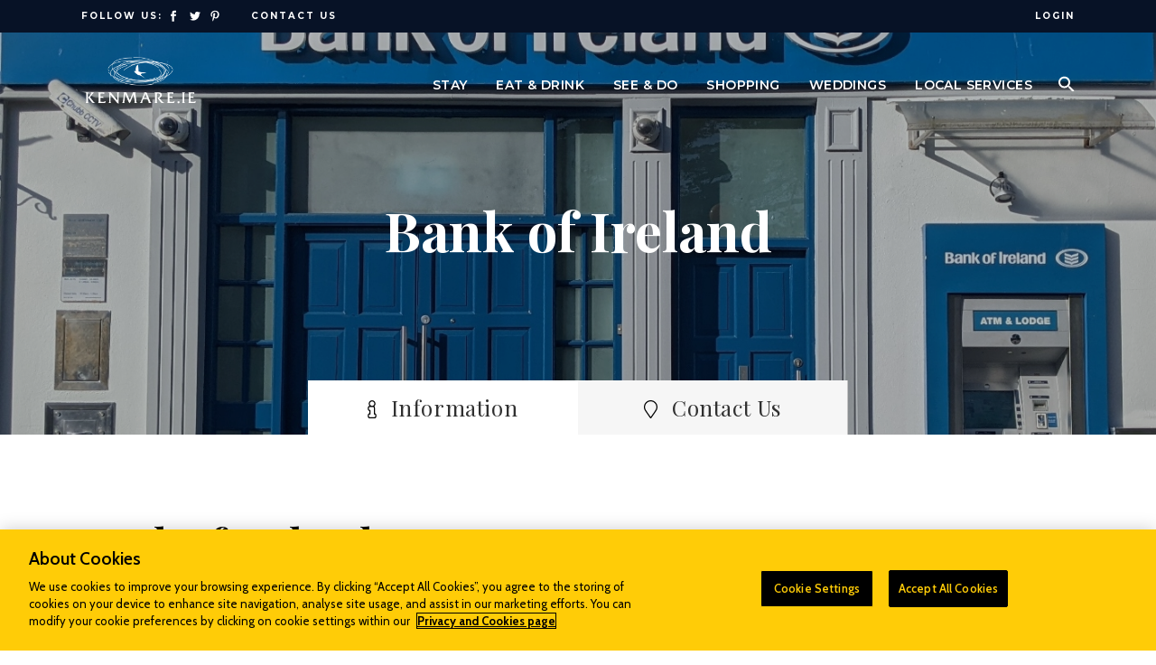

--- FILE ---
content_type: text/html; charset=UTF-8
request_url: https://www.kenmare.ie/kenmare-item/bank-of-ireland-2/
body_size: 29641
content:
<!DOCTYPE html>
<html lang="en-US">

<head><meta charset="UTF-8"/><script>if(navigator.userAgent.match(/MSIE|Internet Explorer/i)||navigator.userAgent.match(/Trident\/7\..*?rv:11/i)){var href=document.location.href;if(!href.match(/[?&]nowprocket/)){if(href.indexOf("?")==-1){if(href.indexOf("#")==-1){document.location.href=href+"?nowprocket=1"}else{document.location.href=href.replace("#","?nowprocket=1#")}}else{if(href.indexOf("#")==-1){document.location.href=href+"&nowprocket=1"}else{document.location.href=href.replace("#","&nowprocket=1#")}}}}</script><script>(()=>{class RocketLazyLoadScripts{constructor(){this.v="2.0.4",this.userEvents=["keydown","keyup","mousedown","mouseup","mousemove","mouseover","mouseout","touchmove","touchstart","touchend","touchcancel","wheel","click","dblclick","input"],this.attributeEvents=["onblur","onclick","oncontextmenu","ondblclick","onfocus","onmousedown","onmouseenter","onmouseleave","onmousemove","onmouseout","onmouseover","onmouseup","onmousewheel","onscroll","onsubmit"]}async t(){this.i(),this.o(),/iP(ad|hone)/.test(navigator.userAgent)&&this.h(),this.u(),this.l(this),this.m(),this.k(this),this.p(this),this._(),await Promise.all([this.R(),this.L()]),this.lastBreath=Date.now(),this.S(this),this.P(),this.D(),this.O(),this.M(),await this.C(this.delayedScripts.normal),await this.C(this.delayedScripts.defer),await this.C(this.delayedScripts.async),await this.T(),await this.F(),await this.j(),await this.A(),window.dispatchEvent(new Event("rocket-allScriptsLoaded")),this.everythingLoaded=!0,this.lastTouchEnd&&await new Promise(t=>setTimeout(t,500-Date.now()+this.lastTouchEnd)),this.I(),this.H(),this.U(),this.W()}i(){this.CSPIssue=sessionStorage.getItem("rocketCSPIssue"),document.addEventListener("securitypolicyviolation",t=>{this.CSPIssue||"script-src-elem"!==t.violatedDirective||"data"!==t.blockedURI||(this.CSPIssue=!0,sessionStorage.setItem("rocketCSPIssue",!0))},{isRocket:!0})}o(){window.addEventListener("pageshow",t=>{this.persisted=t.persisted,this.realWindowLoadedFired=!0},{isRocket:!0}),window.addEventListener("pagehide",()=>{this.onFirstUserAction=null},{isRocket:!0})}h(){let t;function e(e){t=e}window.addEventListener("touchstart",e,{isRocket:!0}),window.addEventListener("touchend",function i(o){o.changedTouches[0]&&t.changedTouches[0]&&Math.abs(o.changedTouches[0].pageX-t.changedTouches[0].pageX)<10&&Math.abs(o.changedTouches[0].pageY-t.changedTouches[0].pageY)<10&&o.timeStamp-t.timeStamp<200&&(window.removeEventListener("touchstart",e,{isRocket:!0}),window.removeEventListener("touchend",i,{isRocket:!0}),"INPUT"===o.target.tagName&&"text"===o.target.type||(o.target.dispatchEvent(new TouchEvent("touchend",{target:o.target,bubbles:!0})),o.target.dispatchEvent(new MouseEvent("mouseover",{target:o.target,bubbles:!0})),o.target.dispatchEvent(new PointerEvent("click",{target:o.target,bubbles:!0,cancelable:!0,detail:1,clientX:o.changedTouches[0].clientX,clientY:o.changedTouches[0].clientY})),event.preventDefault()))},{isRocket:!0})}q(t){this.userActionTriggered||("mousemove"!==t.type||this.firstMousemoveIgnored?"keyup"===t.type||"mouseover"===t.type||"mouseout"===t.type||(this.userActionTriggered=!0,this.onFirstUserAction&&this.onFirstUserAction()):this.firstMousemoveIgnored=!0),"click"===t.type&&t.preventDefault(),t.stopPropagation(),t.stopImmediatePropagation(),"touchstart"===this.lastEvent&&"touchend"===t.type&&(this.lastTouchEnd=Date.now()),"click"===t.type&&(this.lastTouchEnd=0),this.lastEvent=t.type,t.composedPath&&t.composedPath()[0].getRootNode()instanceof ShadowRoot&&(t.rocketTarget=t.composedPath()[0]),this.savedUserEvents.push(t)}u(){this.savedUserEvents=[],this.userEventHandler=this.q.bind(this),this.userEvents.forEach(t=>window.addEventListener(t,this.userEventHandler,{passive:!1,isRocket:!0})),document.addEventListener("visibilitychange",this.userEventHandler,{isRocket:!0})}U(){this.userEvents.forEach(t=>window.removeEventListener(t,this.userEventHandler,{passive:!1,isRocket:!0})),document.removeEventListener("visibilitychange",this.userEventHandler,{isRocket:!0}),this.savedUserEvents.forEach(t=>{(t.rocketTarget||t.target).dispatchEvent(new window[t.constructor.name](t.type,t))})}m(){const t="return false",e=Array.from(this.attributeEvents,t=>"data-rocket-"+t),i="["+this.attributeEvents.join("],[")+"]",o="[data-rocket-"+this.attributeEvents.join("],[data-rocket-")+"]",s=(e,i,o)=>{o&&o!==t&&(e.setAttribute("data-rocket-"+i,o),e["rocket"+i]=new Function("event",o),e.setAttribute(i,t))};new MutationObserver(t=>{for(const n of t)"attributes"===n.type&&(n.attributeName.startsWith("data-rocket-")||this.everythingLoaded?n.attributeName.startsWith("data-rocket-")&&this.everythingLoaded&&this.N(n.target,n.attributeName.substring(12)):s(n.target,n.attributeName,n.target.getAttribute(n.attributeName))),"childList"===n.type&&n.addedNodes.forEach(t=>{if(t.nodeType===Node.ELEMENT_NODE)if(this.everythingLoaded)for(const i of[t,...t.querySelectorAll(o)])for(const t of i.getAttributeNames())e.includes(t)&&this.N(i,t.substring(12));else for(const e of[t,...t.querySelectorAll(i)])for(const t of e.getAttributeNames())this.attributeEvents.includes(t)&&s(e,t,e.getAttribute(t))})}).observe(document,{subtree:!0,childList:!0,attributeFilter:[...this.attributeEvents,...e]})}I(){this.attributeEvents.forEach(t=>{document.querySelectorAll("[data-rocket-"+t+"]").forEach(e=>{this.N(e,t)})})}N(t,e){const i=t.getAttribute("data-rocket-"+e);i&&(t.setAttribute(e,i),t.removeAttribute("data-rocket-"+e))}k(t){Object.defineProperty(HTMLElement.prototype,"onclick",{get(){return this.rocketonclick||null},set(e){this.rocketonclick=e,this.setAttribute(t.everythingLoaded?"onclick":"data-rocket-onclick","this.rocketonclick(event)")}})}S(t){function e(e,i){let o=e[i];e[i]=null,Object.defineProperty(e,i,{get:()=>o,set(s){t.everythingLoaded?o=s:e["rocket"+i]=o=s}})}e(document,"onreadystatechange"),e(window,"onload"),e(window,"onpageshow");try{Object.defineProperty(document,"readyState",{get:()=>t.rocketReadyState,set(e){t.rocketReadyState=e},configurable:!0}),document.readyState="loading"}catch(t){console.log("WPRocket DJE readyState conflict, bypassing")}}l(t){this.originalAddEventListener=EventTarget.prototype.addEventListener,this.originalRemoveEventListener=EventTarget.prototype.removeEventListener,this.savedEventListeners=[],EventTarget.prototype.addEventListener=function(e,i,o){o&&o.isRocket||!t.B(e,this)&&!t.userEvents.includes(e)||t.B(e,this)&&!t.userActionTriggered||e.startsWith("rocket-")||t.everythingLoaded?t.originalAddEventListener.call(this,e,i,o):(t.savedEventListeners.push({target:this,remove:!1,type:e,func:i,options:o}),"mouseenter"!==e&&"mouseleave"!==e||t.originalAddEventListener.call(this,e,t.savedUserEvents.push,o))},EventTarget.prototype.removeEventListener=function(e,i,o){o&&o.isRocket||!t.B(e,this)&&!t.userEvents.includes(e)||t.B(e,this)&&!t.userActionTriggered||e.startsWith("rocket-")||t.everythingLoaded?t.originalRemoveEventListener.call(this,e,i,o):t.savedEventListeners.push({target:this,remove:!0,type:e,func:i,options:o})}}J(t,e){this.savedEventListeners=this.savedEventListeners.filter(i=>{let o=i.type,s=i.target||window;return e!==o||t!==s||(this.B(o,s)&&(i.type="rocket-"+o),this.$(i),!1)})}H(){EventTarget.prototype.addEventListener=this.originalAddEventListener,EventTarget.prototype.removeEventListener=this.originalRemoveEventListener,this.savedEventListeners.forEach(t=>this.$(t))}$(t){t.remove?this.originalRemoveEventListener.call(t.target,t.type,t.func,t.options):this.originalAddEventListener.call(t.target,t.type,t.func,t.options)}p(t){let e;function i(e){return t.everythingLoaded?e:e.split(" ").map(t=>"load"===t||t.startsWith("load.")?"rocket-jquery-load":t).join(" ")}function o(o){function s(e){const s=o.fn[e];o.fn[e]=o.fn.init.prototype[e]=function(){return this[0]===window&&t.userActionTriggered&&("string"==typeof arguments[0]||arguments[0]instanceof String?arguments[0]=i(arguments[0]):"object"==typeof arguments[0]&&Object.keys(arguments[0]).forEach(t=>{const e=arguments[0][t];delete arguments[0][t],arguments[0][i(t)]=e})),s.apply(this,arguments),this}}if(o&&o.fn&&!t.allJQueries.includes(o)){const e={DOMContentLoaded:[],"rocket-DOMContentLoaded":[]};for(const t in e)document.addEventListener(t,()=>{e[t].forEach(t=>t())},{isRocket:!0});o.fn.ready=o.fn.init.prototype.ready=function(i){function s(){parseInt(o.fn.jquery)>2?setTimeout(()=>i.bind(document)(o)):i.bind(document)(o)}return"function"==typeof i&&(t.realDomReadyFired?!t.userActionTriggered||t.fauxDomReadyFired?s():e["rocket-DOMContentLoaded"].push(s):e.DOMContentLoaded.push(s)),o([])},s("on"),s("one"),s("off"),t.allJQueries.push(o)}e=o}t.allJQueries=[],o(window.jQuery),Object.defineProperty(window,"jQuery",{get:()=>e,set(t){o(t)}})}P(){const t=new Map;document.write=document.writeln=function(e){const i=document.currentScript,o=document.createRange(),s=i.parentElement;let n=t.get(i);void 0===n&&(n=i.nextSibling,t.set(i,n));const c=document.createDocumentFragment();o.setStart(c,0),c.appendChild(o.createContextualFragment(e)),s.insertBefore(c,n)}}async R(){return new Promise(t=>{this.userActionTriggered?t():this.onFirstUserAction=t})}async L(){return new Promise(t=>{document.addEventListener("DOMContentLoaded",()=>{this.realDomReadyFired=!0,t()},{isRocket:!0})})}async j(){return this.realWindowLoadedFired?Promise.resolve():new Promise(t=>{window.addEventListener("load",t,{isRocket:!0})})}M(){this.pendingScripts=[];this.scriptsMutationObserver=new MutationObserver(t=>{for(const e of t)e.addedNodes.forEach(t=>{"SCRIPT"!==t.tagName||t.noModule||t.isWPRocket||this.pendingScripts.push({script:t,promise:new Promise(e=>{const i=()=>{const i=this.pendingScripts.findIndex(e=>e.script===t);i>=0&&this.pendingScripts.splice(i,1),e()};t.addEventListener("load",i,{isRocket:!0}),t.addEventListener("error",i,{isRocket:!0}),setTimeout(i,1e3)})})})}),this.scriptsMutationObserver.observe(document,{childList:!0,subtree:!0})}async F(){await this.X(),this.pendingScripts.length?(await this.pendingScripts[0].promise,await this.F()):this.scriptsMutationObserver.disconnect()}D(){this.delayedScripts={normal:[],async:[],defer:[]},document.querySelectorAll("script[type$=rocketlazyloadscript]").forEach(t=>{t.hasAttribute("data-rocket-src")?t.hasAttribute("async")&&!1!==t.async?this.delayedScripts.async.push(t):t.hasAttribute("defer")&&!1!==t.defer||"module"===t.getAttribute("data-rocket-type")?this.delayedScripts.defer.push(t):this.delayedScripts.normal.push(t):this.delayedScripts.normal.push(t)})}async _(){await this.L();let t=[];document.querySelectorAll("script[type$=rocketlazyloadscript][data-rocket-src]").forEach(e=>{let i=e.getAttribute("data-rocket-src");if(i&&!i.startsWith("data:")){i.startsWith("//")&&(i=location.protocol+i);try{const o=new URL(i).origin;o!==location.origin&&t.push({src:o,crossOrigin:e.crossOrigin||"module"===e.getAttribute("data-rocket-type")})}catch(t){}}}),t=[...new Map(t.map(t=>[JSON.stringify(t),t])).values()],this.Y(t,"preconnect")}async G(t){if(await this.K(),!0!==t.noModule||!("noModule"in HTMLScriptElement.prototype))return new Promise(e=>{let i;function o(){(i||t).setAttribute("data-rocket-status","executed"),e()}try{if(navigator.userAgent.includes("Firefox/")||""===navigator.vendor||this.CSPIssue)i=document.createElement("script"),[...t.attributes].forEach(t=>{let e=t.nodeName;"type"!==e&&("data-rocket-type"===e&&(e="type"),"data-rocket-src"===e&&(e="src"),i.setAttribute(e,t.nodeValue))}),t.text&&(i.text=t.text),t.nonce&&(i.nonce=t.nonce),i.hasAttribute("src")?(i.addEventListener("load",o,{isRocket:!0}),i.addEventListener("error",()=>{i.setAttribute("data-rocket-status","failed-network"),e()},{isRocket:!0}),setTimeout(()=>{i.isConnected||e()},1)):(i.text=t.text,o()),i.isWPRocket=!0,t.parentNode.replaceChild(i,t);else{const i=t.getAttribute("data-rocket-type"),s=t.getAttribute("data-rocket-src");i?(t.type=i,t.removeAttribute("data-rocket-type")):t.removeAttribute("type"),t.addEventListener("load",o,{isRocket:!0}),t.addEventListener("error",i=>{this.CSPIssue&&i.target.src.startsWith("data:")?(console.log("WPRocket: CSP fallback activated"),t.removeAttribute("src"),this.G(t).then(e)):(t.setAttribute("data-rocket-status","failed-network"),e())},{isRocket:!0}),s?(t.fetchPriority="high",t.removeAttribute("data-rocket-src"),t.src=s):t.src="data:text/javascript;base64,"+window.btoa(unescape(encodeURIComponent(t.text)))}}catch(i){t.setAttribute("data-rocket-status","failed-transform"),e()}});t.setAttribute("data-rocket-status","skipped")}async C(t){const e=t.shift();return e?(e.isConnected&&await this.G(e),this.C(t)):Promise.resolve()}O(){this.Y([...this.delayedScripts.normal,...this.delayedScripts.defer,...this.delayedScripts.async],"preload")}Y(t,e){this.trash=this.trash||[];let i=!0;var o=document.createDocumentFragment();t.forEach(t=>{const s=t.getAttribute&&t.getAttribute("data-rocket-src")||t.src;if(s&&!s.startsWith("data:")){const n=document.createElement("link");n.href=s,n.rel=e,"preconnect"!==e&&(n.as="script",n.fetchPriority=i?"high":"low"),t.getAttribute&&"module"===t.getAttribute("data-rocket-type")&&(n.crossOrigin=!0),t.crossOrigin&&(n.crossOrigin=t.crossOrigin),t.integrity&&(n.integrity=t.integrity),t.nonce&&(n.nonce=t.nonce),o.appendChild(n),this.trash.push(n),i=!1}}),document.head.appendChild(o)}W(){this.trash.forEach(t=>t.remove())}async T(){try{document.readyState="interactive"}catch(t){}this.fauxDomReadyFired=!0;try{await this.K(),this.J(document,"readystatechange"),document.dispatchEvent(new Event("rocket-readystatechange")),await this.K(),document.rocketonreadystatechange&&document.rocketonreadystatechange(),await this.K(),this.J(document,"DOMContentLoaded"),document.dispatchEvent(new Event("rocket-DOMContentLoaded")),await this.K(),this.J(window,"DOMContentLoaded"),window.dispatchEvent(new Event("rocket-DOMContentLoaded"))}catch(t){console.error(t)}}async A(){try{document.readyState="complete"}catch(t){}try{await this.K(),this.J(document,"readystatechange"),document.dispatchEvent(new Event("rocket-readystatechange")),await this.K(),document.rocketonreadystatechange&&document.rocketonreadystatechange(),await this.K(),this.J(window,"load"),window.dispatchEvent(new Event("rocket-load")),await this.K(),window.rocketonload&&window.rocketonload(),await this.K(),this.allJQueries.forEach(t=>t(window).trigger("rocket-jquery-load")),await this.K(),this.J(window,"pageshow");const t=new Event("rocket-pageshow");t.persisted=this.persisted,window.dispatchEvent(t),await this.K(),window.rocketonpageshow&&window.rocketonpageshow({persisted:this.persisted})}catch(t){console.error(t)}}async K(){Date.now()-this.lastBreath>45&&(await this.X(),this.lastBreath=Date.now())}async X(){return document.hidden?new Promise(t=>setTimeout(t)):new Promise(t=>requestAnimationFrame(t))}B(t,e){return e===document&&"readystatechange"===t||(e===document&&"DOMContentLoaded"===t||(e===window&&"DOMContentLoaded"===t||(e===window&&"load"===t||e===window&&"pageshow"===t)))}static run(){(new RocketLazyLoadScripts).t()}}RocketLazyLoadScripts.run()})();</script>
				
			<meta property="og:url" content="https://www.kenmare.ie/kenmare-item/bank-of-ireland-2/"/>
			<meta property="og:type" content="article"/>
			<meta property="og:title" content="Bank of Ireland"/>
			<meta property="og:description" content="Haven of tranquillity, gourmet food, superb accommodation"/>
			<meta property="og:image" content="https://www.kenmare.ie/wp-content/uploads/2021/05/Bank-of-Ireland.jpg"/>
		
				
		
		<link rel="profile" href="http://gmpg.org/xfn/11"/>
					<link rel="pingback" href="https://www.kenmare.ie/xmlrpc.php">
			
				<meta name="viewport" content="width=device-width,initial-scale=1,user-scalable=yes">
		<!-- CookiePro Cookies Consent Notice start for kenmare.ie -->
<script type="text/javascript" src="https://cookie-cdn.cookiepro.com/consent/2204b2e9-af6b-4859-8a8a-c4c9d9ce6c85/OtAutoBlock.js"  data-rocket-defer defer></script>
<script src="https://cookie-cdn.cookiepro.com/scripttemplates/otSDKStub.js"  type="text/javascript" charset="UTF-8" data-domain-script="2204b2e9-af6b-4859-8a8a-c4c9d9ce6c85"  data-rocket-defer defer></script>
<script type="text/javascript">
function OptanonWrapper() { }
</script>
<!-- CookiePro Cookies Consent Notice end for kenmare.ie -->

<script type="rocketlazyloadscript" data-rocket-type="application/javascript">var mkdfToursAjaxURL = "https://www.kenmare.ie/wp-admin/admin-ajax.php"</script><meta name='robots' content='index, follow, max-image-preview:large, max-snippet:-1, max-video-preview:-1' />
	<style>img:is([sizes="auto" i], [sizes^="auto," i]) { contain-intrinsic-size: 3000px 1500px }</style>
	
	<!-- This site is optimized with the Yoast SEO plugin v25.9 - https://yoast.com/wordpress/plugins/seo/ -->
	<title>Bank of Ireland - Kenmare</title>
<link data-rocket-preload as="style" href="https://fonts.googleapis.com/css?family=Cabin%3A300%2C400%2C500%2C600%2C700%2C900%7CPlayfair%20Display%3A300%2C400%2C500%2C600%2C700%2C900%7CMontserrat%3A300%2C400%2C500%2C600%2C700%2C900%7CKristi%3A300%2C400%2C500%2C600%2C700%2C900&#038;subset=latin-ext&#038;display=swap" rel="preload">
<link href="https://fonts.googleapis.com/css?family=Cabin%3A300%2C400%2C500%2C600%2C700%2C900%7CPlayfair%20Display%3A300%2C400%2C500%2C600%2C700%2C900%7CMontserrat%3A300%2C400%2C500%2C600%2C700%2C900%7CKristi%3A300%2C400%2C500%2C600%2C700%2C900&#038;subset=latin-ext&#038;display=swap" media="print" onload="this.media=&#039;all&#039;" rel="stylesheet">
<noscript><link rel="stylesheet" href="https://fonts.googleapis.com/css?family=Cabin%3A300%2C400%2C500%2C600%2C700%2C900%7CPlayfair%20Display%3A300%2C400%2C500%2C600%2C700%2C900%7CMontserrat%3A300%2C400%2C500%2C600%2C700%2C900%7CKristi%3A300%2C400%2C500%2C600%2C700%2C900&#038;subset=latin-ext&#038;display=swap"></noscript>
	<meta name="description" content="Bank of Ireland is a nationwide Banking &amp; Financial Services provider with a branch servicing the Community of Kenmare." />
	<link rel="canonical" href="https://www.kenmare.ie/kenmare-item/bank-of-ireland-2/" />
	<meta property="og:locale" content="en_US" />
	<meta property="og:type" content="article" />
	<meta property="og:title" content="Bank of Ireland - Kenmare" />
	<meta property="og:description" content="Bank of Ireland is a nationwide Banking &amp; Financial Services provider with a branch servicing the Community of Kenmare." />
	<meta property="og:url" content="https://www.kenmare.ie/kenmare-item/bank-of-ireland-2/" />
	<meta property="og:site_name" content="Kenmare" />
	<meta property="article:publisher" content="https://www.facebook.com/kenmare.ie" />
	<meta property="article:modified_time" content="2023-04-17T09:37:30+00:00" />
	<meta property="og:image" content="http://www.kenmare.ie/wp-content/uploads/2021/05/Bank-of-Ireland.jpg" />
	<meta property="og:image:width" content="300" />
	<meta property="og:image:height" content="300" />
	<meta property="og:image:type" content="image/jpeg" />
	<meta name="twitter:card" content="summary_large_image" />
	<meta name="twitter:site" content="@Kenmare_dot_ie" />
	<script type="application/ld+json" class="yoast-schema-graph">{"@context":"https://schema.org","@graph":[{"@type":"WebPage","@id":"https://www.kenmare.ie/kenmare-item/bank-of-ireland-2/","url":"https://www.kenmare.ie/kenmare-item/bank-of-ireland-2/","name":"Bank of Ireland - Kenmare","isPartOf":{"@id":"https://www.kenmare.ie/#website"},"primaryImageOfPage":{"@id":"https://www.kenmare.ie/kenmare-item/bank-of-ireland-2/#primaryimage"},"image":{"@id":"https://www.kenmare.ie/kenmare-item/bank-of-ireland-2/#primaryimage"},"thumbnailUrl":"https://www.kenmare.ie/wp-content/uploads/2021/05/Bank-of-Ireland.jpg","datePublished":"2021-05-24T13:11:02+00:00","dateModified":"2023-04-17T09:37:30+00:00","description":"Bank of Ireland is a nationwide Banking & Financial Services provider with a branch servicing the Community of Kenmare.","breadcrumb":{"@id":"https://www.kenmare.ie/kenmare-item/bank-of-ireland-2/#breadcrumb"},"inLanguage":"en-US","potentialAction":[{"@type":"ReadAction","target":["https://www.kenmare.ie/kenmare-item/bank-of-ireland-2/"]}]},{"@type":"ImageObject","inLanguage":"en-US","@id":"https://www.kenmare.ie/kenmare-item/bank-of-ireland-2/#primaryimage","url":"https://www.kenmare.ie/wp-content/uploads/2021/05/Bank-of-Ireland.jpg","contentUrl":"https://www.kenmare.ie/wp-content/uploads/2021/05/Bank-of-Ireland.jpg","width":300,"height":300},{"@type":"BreadcrumbList","@id":"https://www.kenmare.ie/kenmare-item/bank-of-ireland-2/#breadcrumb","itemListElement":[{"@type":"ListItem","position":1,"name":"Home","item":"https://www.kenmare.ie/"},{"@type":"ListItem","position":2,"name":"Mikado Tour","item":"https://www.kenmare.ie/tour-item/"},{"@type":"ListItem","position":3,"name":"Bank of Ireland"}]},{"@type":"WebSite","@id":"https://www.kenmare.ie/#website","url":"https://www.kenmare.ie/","name":"Kenmare","description":"Haven of tranquillity, gourmet food, superb accommodation","publisher":{"@id":"https://www.kenmare.ie/#organization"},"potentialAction":[{"@type":"SearchAction","target":{"@type":"EntryPoint","urlTemplate":"https://www.kenmare.ie/?s={search_term_string}"},"query-input":{"@type":"PropertyValueSpecification","valueRequired":true,"valueName":"search_term_string"}}],"inLanguage":"en-US"},{"@type":"Organization","@id":"https://www.kenmare.ie/#organization","name":"Kenmare","url":"https://www.kenmare.ie/","logo":{"@type":"ImageObject","inLanguage":"en-US","@id":"https://www.kenmare.ie/#/schema/logo/image/","url":"https://www.kenmare.ie/wp-content/uploads/2018/02/logo-dark-1.png","contentUrl":"https://www.kenmare.ie/wp-content/uploads/2018/02/logo-dark-1.png","width":211,"height":117,"caption":"Kenmare"},"image":{"@id":"https://www.kenmare.ie/#/schema/logo/image/"},"sameAs":["https://www.facebook.com/kenmare.ie","https://x.com/Kenmare_dot_ie","https://www.instagram.com/stories/kenmare.ie/"]}]}</script>
	<!-- / Yoast SEO plugin. -->


<link rel='dns-prefetch' href='//challenges.cloudflare.com' />
<link rel='dns-prefetch' href='//apis.google.com' />
<link rel='dns-prefetch' href='//maps.googleapis.com' />
<link rel='dns-prefetch' href='//fonts.googleapis.com' />
<link href='https://fonts.gstatic.com' crossorigin rel='preconnect' />
<link href='//hb.wpmucdn.com' rel='preconnect' />
<link href='http://fonts.googleapis.com' rel='preconnect' />
<link href='//fonts.gstatic.com' crossorigin='' rel='preconnect' />
<link rel="alternate" type="application/rss+xml" title="Kenmare &raquo; Feed" href="https://www.kenmare.ie/feed/" />
<link rel="alternate" type="application/rss+xml" title="Kenmare &raquo; Comments Feed" href="https://www.kenmare.ie/comments/feed/" />
<link rel="alternate" type="application/rss+xml" title="Kenmare &raquo; Bank of Ireland Comments Feed" href="https://www.kenmare.ie/kenmare-item/bank-of-ireland-2/feed/" />
<link rel='stylesheet' id='sbr_styles-css' href='https://www.kenmare.ie/wp-content/plugins/reviews-feed/assets/css/sbr-styles.min.css?ver=2.1.1' type='text/css' media='all' />
<link rel='stylesheet' id='sbi_styles-css' href='https://www.kenmare.ie/wp-content/plugins/instagram-feed/css/sbi-styles.min.css?ver=6.9.1' type='text/css' media='all' />
<style id='wp-emoji-styles-inline-css' type='text/css'>

	img.wp-smiley, img.emoji {
		display: inline !important;
		border: none !important;
		box-shadow: none !important;
		height: 1em !important;
		width: 1em !important;
		margin: 0 0.07em !important;
		vertical-align: -0.1em !important;
		background: none !important;
		padding: 0 !important;
	}
</style>
<link rel='stylesheet' id='wp-block-library-css' href='https://www.kenmare.ie/wp-includes/css/dist/block-library/style.min.css?ver=6.8.2' type='text/css' media='all' />
<style id='classic-theme-styles-inline-css' type='text/css'>
/*! This file is auto-generated */
.wp-block-button__link{color:#fff;background-color:#32373c;border-radius:9999px;box-shadow:none;text-decoration:none;padding:calc(.667em + 2px) calc(1.333em + 2px);font-size:1.125em}.wp-block-file__button{background:#32373c;color:#fff;text-decoration:none}
</style>
<style id='safe-svg-svg-icon-style-inline-css' type='text/css'>
.safe-svg-cover{text-align:center}.safe-svg-cover .safe-svg-inside{display:inline-block;max-width:100%}.safe-svg-cover svg{fill:currentColor;height:100%;max-height:100%;max-width:100%;width:100%}

</style>
<style id='global-styles-inline-css' type='text/css'>
:root{--wp--preset--aspect-ratio--square: 1;--wp--preset--aspect-ratio--4-3: 4/3;--wp--preset--aspect-ratio--3-4: 3/4;--wp--preset--aspect-ratio--3-2: 3/2;--wp--preset--aspect-ratio--2-3: 2/3;--wp--preset--aspect-ratio--16-9: 16/9;--wp--preset--aspect-ratio--9-16: 9/16;--wp--preset--color--black: #000000;--wp--preset--color--cyan-bluish-gray: #abb8c3;--wp--preset--color--white: #ffffff;--wp--preset--color--pale-pink: #f78da7;--wp--preset--color--vivid-red: #cf2e2e;--wp--preset--color--luminous-vivid-orange: #ff6900;--wp--preset--color--luminous-vivid-amber: #fcb900;--wp--preset--color--light-green-cyan: #7bdcb5;--wp--preset--color--vivid-green-cyan: #00d084;--wp--preset--color--pale-cyan-blue: #8ed1fc;--wp--preset--color--vivid-cyan-blue: #0693e3;--wp--preset--color--vivid-purple: #9b51e0;--wp--preset--gradient--vivid-cyan-blue-to-vivid-purple: linear-gradient(135deg,rgba(6,147,227,1) 0%,rgb(155,81,224) 100%);--wp--preset--gradient--light-green-cyan-to-vivid-green-cyan: linear-gradient(135deg,rgb(122,220,180) 0%,rgb(0,208,130) 100%);--wp--preset--gradient--luminous-vivid-amber-to-luminous-vivid-orange: linear-gradient(135deg,rgba(252,185,0,1) 0%,rgba(255,105,0,1) 100%);--wp--preset--gradient--luminous-vivid-orange-to-vivid-red: linear-gradient(135deg,rgba(255,105,0,1) 0%,rgb(207,46,46) 100%);--wp--preset--gradient--very-light-gray-to-cyan-bluish-gray: linear-gradient(135deg,rgb(238,238,238) 0%,rgb(169,184,195) 100%);--wp--preset--gradient--cool-to-warm-spectrum: linear-gradient(135deg,rgb(74,234,220) 0%,rgb(151,120,209) 20%,rgb(207,42,186) 40%,rgb(238,44,130) 60%,rgb(251,105,98) 80%,rgb(254,248,76) 100%);--wp--preset--gradient--blush-light-purple: linear-gradient(135deg,rgb(255,206,236) 0%,rgb(152,150,240) 100%);--wp--preset--gradient--blush-bordeaux: linear-gradient(135deg,rgb(254,205,165) 0%,rgb(254,45,45) 50%,rgb(107,0,62) 100%);--wp--preset--gradient--luminous-dusk: linear-gradient(135deg,rgb(255,203,112) 0%,rgb(199,81,192) 50%,rgb(65,88,208) 100%);--wp--preset--gradient--pale-ocean: linear-gradient(135deg,rgb(255,245,203) 0%,rgb(182,227,212) 50%,rgb(51,167,181) 100%);--wp--preset--gradient--electric-grass: linear-gradient(135deg,rgb(202,248,128) 0%,rgb(113,206,126) 100%);--wp--preset--gradient--midnight: linear-gradient(135deg,rgb(2,3,129) 0%,rgb(40,116,252) 100%);--wp--preset--font-size--small: 13px;--wp--preset--font-size--medium: 20px;--wp--preset--font-size--large: 36px;--wp--preset--font-size--x-large: 42px;--wp--preset--spacing--20: 0.44rem;--wp--preset--spacing--30: 0.67rem;--wp--preset--spacing--40: 1rem;--wp--preset--spacing--50: 1.5rem;--wp--preset--spacing--60: 2.25rem;--wp--preset--spacing--70: 3.38rem;--wp--preset--spacing--80: 5.06rem;--wp--preset--shadow--natural: 6px 6px 9px rgba(0, 0, 0, 0.2);--wp--preset--shadow--deep: 12px 12px 50px rgba(0, 0, 0, 0.4);--wp--preset--shadow--sharp: 6px 6px 0px rgba(0, 0, 0, 0.2);--wp--preset--shadow--outlined: 6px 6px 0px -3px rgba(255, 255, 255, 1), 6px 6px rgba(0, 0, 0, 1);--wp--preset--shadow--crisp: 6px 6px 0px rgba(0, 0, 0, 1);}:where(.is-layout-flex){gap: 0.5em;}:where(.is-layout-grid){gap: 0.5em;}body .is-layout-flex{display: flex;}.is-layout-flex{flex-wrap: wrap;align-items: center;}.is-layout-flex > :is(*, div){margin: 0;}body .is-layout-grid{display: grid;}.is-layout-grid > :is(*, div){margin: 0;}:where(.wp-block-columns.is-layout-flex){gap: 2em;}:where(.wp-block-columns.is-layout-grid){gap: 2em;}:where(.wp-block-post-template.is-layout-flex){gap: 1.25em;}:where(.wp-block-post-template.is-layout-grid){gap: 1.25em;}.has-black-color{color: var(--wp--preset--color--black) !important;}.has-cyan-bluish-gray-color{color: var(--wp--preset--color--cyan-bluish-gray) !important;}.has-white-color{color: var(--wp--preset--color--white) !important;}.has-pale-pink-color{color: var(--wp--preset--color--pale-pink) !important;}.has-vivid-red-color{color: var(--wp--preset--color--vivid-red) !important;}.has-luminous-vivid-orange-color{color: var(--wp--preset--color--luminous-vivid-orange) !important;}.has-luminous-vivid-amber-color{color: var(--wp--preset--color--luminous-vivid-amber) !important;}.has-light-green-cyan-color{color: var(--wp--preset--color--light-green-cyan) !important;}.has-vivid-green-cyan-color{color: var(--wp--preset--color--vivid-green-cyan) !important;}.has-pale-cyan-blue-color{color: var(--wp--preset--color--pale-cyan-blue) !important;}.has-vivid-cyan-blue-color{color: var(--wp--preset--color--vivid-cyan-blue) !important;}.has-vivid-purple-color{color: var(--wp--preset--color--vivid-purple) !important;}.has-black-background-color{background-color: var(--wp--preset--color--black) !important;}.has-cyan-bluish-gray-background-color{background-color: var(--wp--preset--color--cyan-bluish-gray) !important;}.has-white-background-color{background-color: var(--wp--preset--color--white) !important;}.has-pale-pink-background-color{background-color: var(--wp--preset--color--pale-pink) !important;}.has-vivid-red-background-color{background-color: var(--wp--preset--color--vivid-red) !important;}.has-luminous-vivid-orange-background-color{background-color: var(--wp--preset--color--luminous-vivid-orange) !important;}.has-luminous-vivid-amber-background-color{background-color: var(--wp--preset--color--luminous-vivid-amber) !important;}.has-light-green-cyan-background-color{background-color: var(--wp--preset--color--light-green-cyan) !important;}.has-vivid-green-cyan-background-color{background-color: var(--wp--preset--color--vivid-green-cyan) !important;}.has-pale-cyan-blue-background-color{background-color: var(--wp--preset--color--pale-cyan-blue) !important;}.has-vivid-cyan-blue-background-color{background-color: var(--wp--preset--color--vivid-cyan-blue) !important;}.has-vivid-purple-background-color{background-color: var(--wp--preset--color--vivid-purple) !important;}.has-black-border-color{border-color: var(--wp--preset--color--black) !important;}.has-cyan-bluish-gray-border-color{border-color: var(--wp--preset--color--cyan-bluish-gray) !important;}.has-white-border-color{border-color: var(--wp--preset--color--white) !important;}.has-pale-pink-border-color{border-color: var(--wp--preset--color--pale-pink) !important;}.has-vivid-red-border-color{border-color: var(--wp--preset--color--vivid-red) !important;}.has-luminous-vivid-orange-border-color{border-color: var(--wp--preset--color--luminous-vivid-orange) !important;}.has-luminous-vivid-amber-border-color{border-color: var(--wp--preset--color--luminous-vivid-amber) !important;}.has-light-green-cyan-border-color{border-color: var(--wp--preset--color--light-green-cyan) !important;}.has-vivid-green-cyan-border-color{border-color: var(--wp--preset--color--vivid-green-cyan) !important;}.has-pale-cyan-blue-border-color{border-color: var(--wp--preset--color--pale-cyan-blue) !important;}.has-vivid-cyan-blue-border-color{border-color: var(--wp--preset--color--vivid-cyan-blue) !important;}.has-vivid-purple-border-color{border-color: var(--wp--preset--color--vivid-purple) !important;}.has-vivid-cyan-blue-to-vivid-purple-gradient-background{background: var(--wp--preset--gradient--vivid-cyan-blue-to-vivid-purple) !important;}.has-light-green-cyan-to-vivid-green-cyan-gradient-background{background: var(--wp--preset--gradient--light-green-cyan-to-vivid-green-cyan) !important;}.has-luminous-vivid-amber-to-luminous-vivid-orange-gradient-background{background: var(--wp--preset--gradient--luminous-vivid-amber-to-luminous-vivid-orange) !important;}.has-luminous-vivid-orange-to-vivid-red-gradient-background{background: var(--wp--preset--gradient--luminous-vivid-orange-to-vivid-red) !important;}.has-very-light-gray-to-cyan-bluish-gray-gradient-background{background: var(--wp--preset--gradient--very-light-gray-to-cyan-bluish-gray) !important;}.has-cool-to-warm-spectrum-gradient-background{background: var(--wp--preset--gradient--cool-to-warm-spectrum) !important;}.has-blush-light-purple-gradient-background{background: var(--wp--preset--gradient--blush-light-purple) !important;}.has-blush-bordeaux-gradient-background{background: var(--wp--preset--gradient--blush-bordeaux) !important;}.has-luminous-dusk-gradient-background{background: var(--wp--preset--gradient--luminous-dusk) !important;}.has-pale-ocean-gradient-background{background: var(--wp--preset--gradient--pale-ocean) !important;}.has-electric-grass-gradient-background{background: var(--wp--preset--gradient--electric-grass) !important;}.has-midnight-gradient-background{background: var(--wp--preset--gradient--midnight) !important;}.has-small-font-size{font-size: var(--wp--preset--font-size--small) !important;}.has-medium-font-size{font-size: var(--wp--preset--font-size--medium) !important;}.has-large-font-size{font-size: var(--wp--preset--font-size--large) !important;}.has-x-large-font-size{font-size: var(--wp--preset--font-size--x-large) !important;}
:where(.wp-block-post-template.is-layout-flex){gap: 1.25em;}:where(.wp-block-post-template.is-layout-grid){gap: 1.25em;}
:where(.wp-block-columns.is-layout-flex){gap: 2em;}:where(.wp-block-columns.is-layout-grid){gap: 2em;}
:root :where(.wp-block-pullquote){font-size: 1.5em;line-height: 1.6;}
</style>
<link rel='stylesheet' id='wanderers-mikado-membership-style-css' href='https://www.kenmare.ie/wp-content/plugins/mkdf-membership/assets/css/membership.min.css?ver=6.8.2' type='text/css' media='all' />
<link rel='stylesheet' id='wanderers-mikado-membership-responsive-style-css' href='https://www.kenmare.ie/wp-content/plugins/mkdf-membership/assets/css/membership-responsive.min.css?ver=6.8.2' type='text/css' media='all' />
<link rel='stylesheet' id='wanderers-mkdf-modules-css' href='https://www.kenmare.ie/wp-content/themes/wanderers/assets/css/modules.min.css?ver=6.8.2' type='text/css' media='all' />
<style id='wanderers-mkdf-modules-inline-css' type='text/css'>
/* generated in /data/sites/kenmare.ie/web/wp-content/themes/wanderers/framework/admin/options/general/map.php wanderers_mkdf_page_general_style function */
.postid-3001.mkdf-boxed .mkdf-wrapper { background-attachment: fixed;}


</style>
<link rel='stylesheet' id='wanderers-mkdf-tours-style-css' href='https://www.kenmare.ie/wp-content/plugins/mkdf-tours/assets/css/tours.min.css?ver=6.8.2' type='text/css' media='all' />
<link rel='stylesheet' id='wanderers-mkdf-modules-responsive-css' href='https://www.kenmare.ie/wp-content/themes/wanderers/assets/css/modules-responsive.min.css?ver=6.8.2' type='text/css' media='all' />
<link rel='stylesheet' id='wanderers-mkdf-tours-responsive-style-css' href='https://www.kenmare.ie/wp-content/plugins/mkdf-tours/assets/css/tours-responsive.min.css?ver=6.8.2' type='text/css' media='all' />
<link rel='stylesheet' id='nouislider-css' href='https://www.kenmare.ie/wp-content/plugins/mkdf-tours/assets/css/nouislider.min.css?ver=6.8.2' type='text/css' media='all' />
<link rel='stylesheet' id='wanderers-mkdf-default-style-css' href='https://www.kenmare.ie/wp-content/themes/wanderers/style.css?ver=6.8.2' type='text/css' media='all' />
<link data-minify="1" rel='stylesheet' id='wanderers-mkdf-child-style-css' href='https://www.kenmare.ie/wp-content/cache/min/1/wp-content/themes/wanderers-child/style.css?ver=1761640548' type='text/css' media='all' />
<link data-minify="1" rel='stylesheet' id='wanderers-mkdf-child-style-media-css' href='https://www.kenmare.ie/wp-content/cache/min/1/wp-content/themes/wanderers-child/assets/css/media.css?ver=1761640548' type='text/css' media='all' />
<link data-minify="1" rel='stylesheet' id='wanderers-mikado-font_awesome-css' href='https://www.kenmare.ie/wp-content/cache/min/1/wp-content/themes/wanderers/assets/css/font-awesome/css/font-awesome.min.css?ver=1761640548' type='text/css' media='all' />
<link data-minify="1" rel='stylesheet' id='wanderers-mikado-font_elegant-css' href='https://www.kenmare.ie/wp-content/cache/min/1/wp-content/themes/wanderers/assets/css/elegant-icons/style.min.css?ver=1761640548' type='text/css' media='all' />
<link data-minify="1" rel='stylesheet' id='wanderers-mikado-ion_icons-css' href='https://www.kenmare.ie/wp-content/cache/min/1/wp-content/themes/wanderers/assets/css/ion-icons/css/ionicons.min.css?ver=1761640548' type='text/css' media='all' />
<link data-minify="1" rel='stylesheet' id='wanderers-mikado-linea_icons-css' href='https://www.kenmare.ie/wp-content/cache/min/1/wp-content/themes/wanderers/assets/css/linea-icons/style.css?ver=1761640551' type='text/css' media='all' />
<link data-minify="1" rel='stylesheet' id='wanderers-mikado-linear_icons-css' href='https://www.kenmare.ie/wp-content/cache/min/1/wp-content/themes/wanderers/assets/css/linear-icons/style.css?ver=1761640551' type='text/css' media='all' />
<link data-minify="1" rel='stylesheet' id='wanderers-mikado-simple_line_icons-css' href='https://www.kenmare.ie/wp-content/cache/min/1/wp-content/themes/wanderers/assets/css/simple-line-icons/simple-line-icons.css?ver=1761640551' type='text/css' media='all' />
<link data-minify="1" rel='stylesheet' id='wanderers-mikado-dripicons-css' href='https://www.kenmare.ie/wp-content/cache/min/1/wp-content/themes/wanderers/assets/css/dripicons/dripicons.css?ver=1761640551' type='text/css' media='all' />
<link rel='stylesheet' id='mediaelement-css' href='https://www.kenmare.ie/wp-includes/js/mediaelement/mediaelementplayer-legacy.min.css?ver=4.2.17' type='text/css' media='all' />
<link rel='stylesheet' id='wp-mediaelement-css' href='https://www.kenmare.ie/wp-includes/js/mediaelement/wp-mediaelement.min.css?ver=6.8.2' type='text/css' media='all' />
<link data-minify="1" rel='stylesheet' id='wanderers-mkdf-style-dynamic-css' href='https://www.kenmare.ie/wp-content/cache/min/1/wp-content/themes/wanderers/assets/css/style_dynamic.css?ver=1761640551' type='text/css' media='all' />
<link data-minify="1" rel='stylesheet' id='wanderers-mkdf-style-dynamic-responsive-css' href='https://www.kenmare.ie/wp-content/cache/min/1/wp-content/themes/wanderers/assets/css/style_dynamic_responsive.css?ver=1761640551' type='text/css' media='all' />

<link rel='stylesheet' id='mkdf-core-dashboard-style-css' href='https://www.kenmare.ie/wp-content/plugins/mkdf-core/core-dashboard/assets/css/core-dashboard.min.css?ver=6.8.2' type='text/css' media='all' />
<script data-minify="1" type="text/javascript" src="https://www.kenmare.ie/wp-content/cache/min/1/js/platform.js?ver=1761640553" id="wanderers-mikado-membership-google-plus-api-js" data-rocket-defer defer></script>
<script type="text/javascript" src="https://www.kenmare.ie/wp-includes/js/jquery/jquery.min.js?ver=3.7.1" id="jquery-core-js"></script>
<script type="text/javascript" src="https://www.kenmare.ie/wp-includes/js/jquery/jquery-migrate.min.js?ver=3.4.1" id="jquery-migrate-js"></script>
<link rel="https://api.w.org/" href="https://www.kenmare.ie/wp-json/" /><link rel="EditURI" type="application/rsd+xml" title="RSD" href="https://www.kenmare.ie/xmlrpc.php?rsd" />
<link rel='shortlink' href='https://www.kenmare.ie/?p=3001' />
<link rel="alternate" title="oEmbed (JSON)" type="application/json+oembed" href="https://www.kenmare.ie/wp-json/oembed/1.0/embed?url=https%3A%2F%2Fwww.kenmare.ie%2Fkenmare-item%2Fbank-of-ireland-2%2F" />
<link rel="alternate" title="oEmbed (XML)" type="text/xml+oembed" href="https://www.kenmare.ie/wp-json/oembed/1.0/embed?url=https%3A%2F%2Fwww.kenmare.ie%2Fkenmare-item%2Fbank-of-ireland-2%2F&#038;format=xml" />
<meta name="generator" content="Powered by WPBakery Page Builder - drag and drop page builder for WordPress."/>
<meta name="generator" content="Powered by Slider Revolution 6.6.19 - responsive, Mobile-Friendly Slider Plugin for WordPress with comfortable drag and drop interface." />
<link rel="icon" href="https://www.kenmare.ie/wp-content/uploads/2018/03/favicon-1.png" sizes="32x32" />
<link rel="icon" href="https://www.kenmare.ie/wp-content/uploads/2018/03/favicon-1.png" sizes="192x192" />
<link rel="apple-touch-icon" href="https://www.kenmare.ie/wp-content/uploads/2018/03/favicon-1.png" />
<meta name="msapplication-TileImage" content="https://www.kenmare.ie/wp-content/uploads/2018/03/favicon-1.png" />
<script type="rocketlazyloadscript">function setREVStartSize(e){
			//window.requestAnimationFrame(function() {
				window.RSIW = window.RSIW===undefined ? window.innerWidth : window.RSIW;
				window.RSIH = window.RSIH===undefined ? window.innerHeight : window.RSIH;
				try {
					var pw = document.getElementById(e.c).parentNode.offsetWidth,
						newh;
					pw = pw===0 || isNaN(pw) || (e.l=="fullwidth" || e.layout=="fullwidth") ? window.RSIW : pw;
					e.tabw = e.tabw===undefined ? 0 : parseInt(e.tabw);
					e.thumbw = e.thumbw===undefined ? 0 : parseInt(e.thumbw);
					e.tabh = e.tabh===undefined ? 0 : parseInt(e.tabh);
					e.thumbh = e.thumbh===undefined ? 0 : parseInt(e.thumbh);
					e.tabhide = e.tabhide===undefined ? 0 : parseInt(e.tabhide);
					e.thumbhide = e.thumbhide===undefined ? 0 : parseInt(e.thumbhide);
					e.mh = e.mh===undefined || e.mh=="" || e.mh==="auto" ? 0 : parseInt(e.mh,0);
					if(e.layout==="fullscreen" || e.l==="fullscreen")
						newh = Math.max(e.mh,window.RSIH);
					else{
						e.gw = Array.isArray(e.gw) ? e.gw : [e.gw];
						for (var i in e.rl) if (e.gw[i]===undefined || e.gw[i]===0) e.gw[i] = e.gw[i-1];
						e.gh = e.el===undefined || e.el==="" || (Array.isArray(e.el) && e.el.length==0)? e.gh : e.el;
						e.gh = Array.isArray(e.gh) ? e.gh : [e.gh];
						for (var i in e.rl) if (e.gh[i]===undefined || e.gh[i]===0) e.gh[i] = e.gh[i-1];
											
						var nl = new Array(e.rl.length),
							ix = 0,
							sl;
						e.tabw = e.tabhide>=pw ? 0 : e.tabw;
						e.thumbw = e.thumbhide>=pw ? 0 : e.thumbw;
						e.tabh = e.tabhide>=pw ? 0 : e.tabh;
						e.thumbh = e.thumbhide>=pw ? 0 : e.thumbh;
						for (var i in e.rl) nl[i] = e.rl[i]<window.RSIW ? 0 : e.rl[i];
						sl = nl[0];
						for (var i in nl) if (sl>nl[i] && nl[i]>0) { sl = nl[i]; ix=i;}
						var m = pw>(e.gw[ix]+e.tabw+e.thumbw) ? 1 : (pw-(e.tabw+e.thumbw)) / (e.gw[ix]);
						newh =  (e.gh[ix] * m) + (e.tabh + e.thumbh);
					}
					var el = document.getElementById(e.c);
					if (el!==null && el) el.style.height = newh+"px";
					el = document.getElementById(e.c+"_wrapper");
					if (el!==null && el) {
						el.style.height = newh+"px";
						el.style.display = "block";
					}
				} catch(e){
					console.log("Failure at Presize of Slider:" + e)
				}
			//});
		  };</script>
		<style type="text/css" id="wp-custom-css">
			        /* Change font size of all unordered lists */
        ul {
            font-size: 19px; /* Change to your desired font size */
        }

        /* Change font size of all ordered lists */
        ol {
            font-size: 19px; /* Change to your desired font size */
        }

        /* Change font size of lists within a specific container */
        .your-container ul,
        .your-container ol {
            font-size: 19px; /* Change to your desired font size */
        }		</style>
		<noscript><style> .wpb_animate_when_almost_visible { opacity: 1; }</style></noscript>
	<!-- Global site tag (gtag.js) - Google Analytics -->
	<script src="https://www.googletagmanager.com/gtag/js?id=UA-13076666-1" data-rocket-defer defer></script>
	<script>
		window.dataLayer = window.dataLayer || [];

		function gtag() {
			dataLayer.push(arguments);
		}
		gtag('js', new Date());

		gtag('config', 'UA-13076666-1');
	</script>

	<!-- Google Tag Manager -->
	<script>
		(function(w, d, s, l, i) {
			w[l] = w[l] || [];
			w[l].push({
				'gtm.start': new Date().getTime(),
				event: 'gtm.js'
			});
			var f = d.getElementsByTagName(s)[0],
				j = d.createElement(s),
				dl = l != 'dataLayer' ? '&l=' + l : '';
			j.async = true;
			j.src =
				'https://www.googletagmanager.com/gtm.js?id=' + i + dl;
			f.parentNode.insertBefore(j, f);
		})(window, document, 'script', 'dataLayer', 'GTM-PVPRPBX');
	</script>
	<!-- End Google Tag Manager -->
<meta name="generator" content="WP Rocket 3.19.4" data-wpr-features="wpr_delay_js wpr_defer_js wpr_minify_js wpr_minify_css wpr_preload_links wpr_desktop" /></head>

<body class="wp-singular tour-item-template-default single single-tour-item postid-3001 wp-theme-wanderers wp-child-theme-wanderers-child mkdf-core-1.2.1 mkdf-social-login-1.0.1 mkdf-tours-1.0.4 wanderers child-child-ver-1.0.0 wanderers-ver-1.7.1 mkdf-grid-1300 mkdf-disable-global-padding-bottom mkdf-light-header mkdf-sticky-header-on-scroll-down-up mkdf-dropdown-animate-height mkdf-header-standard mkdf-menu-area-shadow-disable mkdf-menu-area-in-grid-shadow-disable mkdf-menu-area-border-disable mkdf-menu-area-in-grid-border-disable mkdf-logo-area-border-disable mkdf-side-menu-slide-from-right mkdf-default-mobile-header mkdf-sticky-up-mobile-header mkdf-header-top-enabled mkdf-search-covers-header wpb-js-composer js-comp-ver-6.5.0 vc_responsive" itemscope itemtype="http://schema.org/WebPage">
	<!-- Google Tag Manager (noscript) -->
	<noscript><iframe src="https://www.googletagmanager.com/ns.html?id=GTM-PVPRPBX" height="0" width="0" style="display:none;visibility:hidden"></iframe></noscript>
	<!-- End Google Tag Manager (noscript) -->
	<section data-rocket-location-hash="a4a3a08a00578b47438cd21871928ab6" class="mkdf-side-menu">
	<div data-rocket-location-hash="4c4f1de491168ac0ea50d7ae69e3e3f6" class="mkdf-close-side-menu-holder">
		<a class="mkdf-close-side-menu" href="#" target="_self">
			<span aria-hidden="true" class="mkdf-icon-font-elegant icon_close " ></span>		</a>
	</div>
	<div data-rocket-location-hash="9a7387c30f5407e05e65812e38473aeb" id="media_image-2" class="widget mkdf-sidearea widget_media_image"><a href="https://wanderers.qodeinteractive.com"><img width="211" height="117" src="https://www.kenmare.ie/wp-content/uploads/2018/02/logo_small.png" class="image wp-image-2359  attachment-full size-full" alt="" style="max-width: 100%; height: auto;" decoding="async" /></a></div><div data-rocket-location-hash="457cbd1e0dc05936247c93dee235c969" class="widget mkdf-custom-font-widget"><p class="mkdf-custom-font-holder  mkdf-cf-8443  " style="font-size: 18px;line-height: 30px;margin: 20px 0px 35px" data-item-class="mkdf-cf-8443">
	Proin gravida nibh vel velit auctor aliquet. Aenean sollic itudin, lorem quis bibendum auctornisi elit consequat ipsum, nec nibh id elit. Lorem ipsum dolor.</p></div><div data-rocket-location-hash="b3211bdb4edbb726c82c4d4b39b1cad7" id="text-12" class="widget mkdf-sidearea widget_text"><div data-rocket-location-hash="9363a78e436122843c77b660f0a7c4be" class="mkdf-widget-title-holder"><h5 class="mkdf-widget-title">Latest Posts</h5></div>			<div data-rocket-location-hash="7b4e0a2e4e0877263ea8e2a9c391669c" class="textwidget"></div>
		</div><div data-rocket-location-hash="ea1fbf925132cc20ab94b90241db618e" class="widget mkdf-separator-widget"><div data-rocket-location-hash="cc3fc7dae1fdeb90a5f9f2425c3e9ccf" class="mkdf-separator-holder clearfix  mkdf-separator-center mkdf-separator-normal">
	<div class="mkdf-separator" style="border-style: solid;margin-top: 0px;margin-bottom: 2px"></div>
</div>
</div><div data-rocket-location-hash="9c0788a18e5d9b96640f4e0fa66d3669" class="widget mkdf-blog-list-widget"><div class="mkdf-blog-list-holder mkdf-bl-simple mkdf-bl-one-column mkdf-small-space mkdf-bl-pag-no-pagination"  data-type=simple data-number-of-posts=2 data-number-of-columns=1 data-space-between-items=small data-orderby=date data-order=DESC data-image-size=thumbnail data-title-tag=h5 data-excerpt-length=40 data-post-info-section=yes data-post-info-image=yes data-post-info-author=yes data-post-info-date=yes data-post-info-category=yes data-post-info-comments=no data-post-info-like=no data-post-info-share=no data-pagination-type=no-pagination data-max-num-pages=1 data-next-page=2>
	<div class="mkdf-bl-wrapper mkdf-outer-space">
		<ul class="mkdf-blog-list">
			<li class="mkdf-bl-item mkdf-item-space clearfix">
	<div class="mkdf-bli-inner">
		
	<div class="mkdf-post-image">
					<a itemprop="url" href="https://www.kenmare.ie/solar-power-lights-the-way-for-a-more-sustainable-future-in-ireland/" title="Solar power lights the way for a more sustainable future in Ireland">
					<img width="150" height="150" src="https://www.kenmare.ie/wp-content/uploads/2018/03/Prosolarpic2-150x150.jpg" class="attachment-thumbnail size-thumbnail wp-post-image" alt="" decoding="async" />					</a>
					</div>
		<div class="mkdf-bli-content">
			
<h5 itemprop="name" class="entry-title mkdf-post-title" >
            <a itemprop="url" href="https://www.kenmare.ie/solar-power-lights-the-way-for-a-more-sustainable-future-in-ireland/" title="Solar power lights the way for a more sustainable future in Ireland">
            Solar power lights the way for a more sustainable future in Ireland            </a>
    </h5>			<div itemprop="dateCreated" class="mkdf-post-info-date entry-date published updated">
            <a itemprop="url" href="https://www.kenmare.ie/2020/11/">
    
        <span class="icon_calendar"></span> November 9, 2020        </a>
    <meta itemprop="interactionCount" content="UserComments: 0"/>
</div>		</div>
	</div>
</li>		</ul>
	</div>
	</div></div><div data-rocket-location-hash="313a5b1b9878387f9dde02025292b7eb" id="text-13" class="widget mkdf-sidearea widget_text">			<div data-rocket-location-hash="1a4df5df825432e1a057580d02723034" class="textwidget"><p><div class="mkdf-iwt clearfix  mkdf-iwt-icon-left mkdf-iwt-icon-tiny">
	        <a itemprop="url" href="tel:167712444227" target="_blank">
    	<div class="mkdf-iwt-icon">

							    <span class="mkdf-icon-shortcode mkdf-normal   mkdf-icon-tiny"  data-hover-color="#ffcc05" data-color="#9b9b9b">
                    <span aria-hidden="true" class="mkdf-icon-font-elegant icon_phone mkdf-icon-element" style="color: #9b9b9b;font-size:14px" ></span>            </span>
				</div>
	<div class="mkdf-iwt-content" style="padding-left: 14px">
					<h6 class="mkdf-iwt-title" style="color: #9b9b9b;margin-top: 10px">
				<span class="mkdf-iwt-title-text">1-677-124-44227</span>
			</h6>
					</div>
            </a>
    </div><div class="vc_empty_space"   style="height: 4px"><span class="vc_empty_space_inner"></span></div><div class="mkdf-iwt clearfix  mkdf-iwt-icon-left mkdf-iwt-icon-tiny">
	        <a itemprop="url" href="mailto:wanderers@qodeinteractive.com" target="_self">
    	<div class="mkdf-iwt-icon">

							    <span class="mkdf-icon-shortcode mkdf-normal   mkdf-icon-tiny"  data-hover-color="#ffcc05" data-color="#9b9b9b">
                    <span aria-hidden="true" class="mkdf-icon-font-elegant icon_mail mkdf-icon-element" style="color: #9b9b9b;font-size:14px" ></span>            </span>
				</div>
	<div class="mkdf-iwt-content" style="padding-left: 14px">
					<h6 class="mkdf-iwt-title" style="color: #9b9b9b;margin-top: 10px">
				<span class="mkdf-iwt-title-text">wanderers@qodeinteractive.com</span>
			</h6>
					</div>
            </a>
    </div></p>
</div>
		</div><div data-rocket-location-hash="7516109b6f42b3e770a86abf3e067895" class="widget mkdf-separator-widget"><div data-rocket-location-hash="8461cf6831dee11644eba2e659cfd2e2" class="mkdf-separator-holder clearfix  mkdf-separator-center mkdf-separator-normal">
	<div class="mkdf-separator" style="border-style: solid;margin-top: 0px;margin-bottom: 2px"></div>
</div>
</div>			
			<a class="mkdf-social-icon-widget-holder mkdf-icon-has-hover" data-hover-color="#ffcc05" style="color: #808285;;font-size: 13px;margin: 0px 8px 0px 0px;"			   href="https://twitter.com/Kenmare_dot_ie" target="_blank">
				<span class="mkdf-social-icon-widget  social_twitter    "></span>			</a>
						
			<a class="mkdf-social-icon-widget-holder mkdf-icon-has-hover" data-hover-color="#ffcc05" style="color: #808285;;font-size: 13px;margin: 0px 8px;"			   href="https://www.facebook.com/kenmare.ie" target="_blank">
				<span class="mkdf-social-icon-widget  social_facebook    "></span>			</a>
						
			<a class="mkdf-social-icon-widget-holder mkdf-icon-has-hover" data-hover-color="#ffcc05" style="color: #808285;;font-size: 13px;margin: 0px 8px;"			   href="http://www.pinterest.com/kmeg0054/" target="_blank">
				<span class="mkdf-social-icon-widget  social_pinterest    "></span>			</a>
						
			<a class="mkdf-social-icon-widget-holder mkdf-icon-has-hover" data-hover-color="#ffcc05" style="color: #808285;;font-size: 13px;margin: 0px 8px;"			   href="http://www.tumblr.com" target="_blank">
				<span class="mkdf-social-icon-widget  social_tumblr    "></span>			</a>
						
			<a class="mkdf-social-icon-widget-holder mkdf-icon-has-hover" data-hover-color="#ffcc05" style="color: #808285;;font-size: 13px;margin: 0px 8px;"			   href="https://www.linkedin.com/company/qode-themes/" target="_blank">
				<span class="mkdf-social-icon-widget  social_linkedin    "></span>			</a>
						
			<a class="mkdf-social-icon-widget-holder mkdf-icon-has-hover" data-hover-color="#ffcc05" style="color: #808285;;font-size: 13px;margin: 0px 8px;"			   href="https://www.pinterest.com/qodeinteractive/" target="_blank">
				<span class="mkdf-social-icon-widget  social_pinterest    "></span>			</a>
			</section>
	<div data-rocket-location-hash="b652e4c46faa36b020ba113a2072ad13" class="mkdf-wrapper">
		<div data-rocket-location-hash="f69b1f1c0011f7faf041d7be2e3df02f" class="mkdf-wrapper-inner">
				
		
	<div data-rocket-location-hash="0b720120c3992b25fccbe9aec08d5e41" class="mkdf-top-bar">
				
					<div class="mkdf-grid">
						
			<div class="mkdf-vertical-align-containers">
				<div class="mkdf-position-left">
					<div class="mkdf-position-left-inner">
													<div id="text-4" class="widget widget_text mkdf-top-bar-widget">			<div class="textwidget"><p>Follow Us:</p>
</div>
		</div><div class="widget mkdf-separator-widget"><div class="mkdf-separator-holder clearfix  mkdf-separator-center mkdf-separator-normal">
	<div class="mkdf-separator" style="border-style: solid;width: 5px;border-bottom-width: 0px"></div>
</div>
</div>			
			<a class="mkdf-social-icon-widget-holder mkdf-icon-has-hover" data-hover-color="#ffcc05" style="color: #ffffff;;font-size: 12px;margin: 0px 8px 0px 1px;"			   href="https://www.facebook.com/kenmare.ie" target="_blank">
				<span class="mkdf-social-icon-widget  social_facebook    "></span>			</a>
						
			<a class="mkdf-social-icon-widget-holder mkdf-icon-has-hover" data-hover-color="#ffcc05" style="color: #ffffff;;font-size: 12px;margin: 0px 6px 0px 4px;"			   href="https://twitter.com/Kenmare_dot_ie" target="_blank">
				<span class="mkdf-social-icon-widget  social_twitter    "></span>			</a>
						
			<a class="mkdf-social-icon-widget-holder mkdf-icon-has-hover" data-hover-color="#ffcc05" style="color: #ffffff;;font-size: 12px;margin: 0px 4px;"			   href="http://www.pinterest.com/kmeg0054/" target="_blank">
				<span class="mkdf-social-icon-widget  social_pinterest    "></span>			</a>
			<div class="widget mkdf-separator-widget"><div class="mkdf-separator-holder clearfix  mkdf-separator-center mkdf-separator-normal">
	<div class="mkdf-separator" style="border-style: solid;width: 30px;border-bottom-width: 0px"></div>
</div>
</div><div id="text-5" class="widget widget_text mkdf-top-bar-widget">			<div class="textwidget"><p><a href="/contact">Contact Us</a></p>
</div>
		</div>											</div>
				</div>
				<div class="mkdf-position-right">
					<div class="mkdf-position-right-inner">
													<div class="widget mkdf-login-register-widget mkdf-user-not-logged-in"><a href="#" class="mkdf-login-opener">
    <span class="mkdf-login-text">Login</span>
</a></div>											</div>
				</div>
			</div>
				
					</div>
				
			</div>
	
	
<header data-rocket-location-hash="01589323f1b7f17307dbded0b6959dd6" class="mkdf-page-header">
		
				
	<div class="mkdf-menu-area mkdf-menu-right">
				
					<div class="mkdf-grid">
						
			<div class="mkdf-vertical-align-containers">
				<div class="mkdf-position-left">
					<div class="mkdf-position-left-inner">
						

<div class="mkdf-logo-wrapper">
    <a itemprop="url" href="https://www.kenmare.ie/" style="height: 58px;">
        <img itemprop="image" class="mkdf-normal-logo" src="http://www.kenmare.ie/wp-content/uploads/2018/02/logo_small.png" width="211" height="117"  alt="logo"/>
        <img itemprop="image" class="mkdf-dark-logo" src="http://www.kenmare.ie/wp-content/uploads/2018/02/logo-dark-1.png" width="211" height="117"  alt="dark logo"/>        <img itemprop="image" class="mkdf-light-logo" src="http://www.kenmare.ie/wp-content/uploads/2018/02/logo_small.png" width="211" height="117"  alt="light logo"/>    </a>
</div>

											</div>
				</div>
								<div class="mkdf-position-right">
					<div class="mkdf-position-right-inner">
													
<nav class="mkdf-main-menu mkdf-drop-down mkdf-default-nav">
    <ul id="menu-main" class="clearfix"><li id="nav-menu-item-2780" class="menu-item menu-item-type-taxonomy menu-item-object-tour-category  narrow"><a href="https://www.kenmare.ie/kenmare-category/stay/" class=""><span class="item_outer"><span class="item_text">Stay</span></span></a></li>
<li id="nav-menu-item-2781" class="menu-item menu-item-type-taxonomy menu-item-object-tour-category  narrow"><a href="https://www.kenmare.ie/kenmare-category/eat-drink/" class=""><span class="item_outer"><span class="item_text">Eat &amp; Drink</span></span></a></li>
<li id="nav-menu-item-2778" class="menu-item menu-item-type-taxonomy menu-item-object-tour-category  narrow"><a href="https://www.kenmare.ie/kenmare-category/see-do/" class=""><span class="item_outer"><span class="item_text">See &amp; Do</span></span></a></li>
<li id="nav-menu-item-4877" class="menu-item menu-item-type-taxonomy menu-item-object-tour-category  narrow"><a href="https://www.kenmare.ie/kenmare-category/shopping/" class=""><span class="item_outer"><span class="item_text">SHOPPING</span></span></a></li>
<li id="nav-menu-item-4876" class="menu-item menu-item-type-taxonomy menu-item-object-tour-category  narrow"><a href="https://www.kenmare.ie/kenmare-category/weddings/" class=""><span class="item_outer"><span class="item_text">Weddings</span></span></a></li>
<li id="nav-menu-item-2779" class="menu-item menu-item-type-taxonomy menu-item-object-tour-category current-tour-item-ancestor current-menu-parent current-tour-item-parent  narrow"><a href="https://www.kenmare.ie/kenmare-category/local-services/" class=""><span class="item_outer"><span class="item_text">Local Services</span></span></a></li>
</ul></nav>

															
			<a  style="margin: 3px 0px 0px 9px;" class="mkdf-search-opener mkdf-icon-has-hover"					href="javascript:void(0)">
            <span class="mkdf-search-opener-wrapper">
                <span aria-hidden="true" class="mkdf-icon-font-elegant icon_search "></span>	                        </span>
			</a>
					
			<a class="mkdf-side-menu-button-opener mkdf-icon-has-hover" 			   href="javascript:void(0)" >
								<span class="mkdf-side-menu-icon">
        		<span aria-hidden="true" class="mkdf-icon-font-elegant icon_menu " ></span>        	</span>
			</a>
							</div>
				</div>
			</div>
			
					</div>
			</div>
			
		
	
<div class="mkdf-sticky-header">
        <div class="mkdf-sticky-holder mkdf-menu-right">
                    <div class="mkdf-vertical-align-containers">
                <div class="mkdf-position-left">
                    <div class="mkdf-position-left-inner">
                        

<div class="mkdf-logo-wrapper">
    <a itemprop="url" href="https://www.kenmare.ie/" style="height: 58px;">
        <img itemprop="image" class="mkdf-normal-logo" src="http://www.kenmare.ie/wp-content/uploads/2018/02/logo-dark-1.png" width="211" height="117"  alt="logo"/>
        <img itemprop="image" class="mkdf-dark-logo" src="http://www.kenmare.ie/wp-content/uploads/2018/02/logo-dark-1.png" width="211" height="117"  alt="dark logo"/>        <img itemprop="image" class="mkdf-light-logo" src="http://www.kenmare.ie/wp-content/uploads/2018/02/logo_small.png" width="211" height="117"  alt="light logo"/>    </a>
</div>

                                            </div>
                </div>
                                <div class="mkdf-position-right">
                    <div class="mkdf-position-right-inner">
                                                    
<nav class="mkdf-main-menu mkdf-drop-down mkdf-sticky-nav">
    <ul id="menu-main-1" class="clearfix"><li id="sticky-nav-menu-item-2780" class="menu-item menu-item-type-taxonomy menu-item-object-tour-category  narrow"><a href="https://www.kenmare.ie/kenmare-category/stay/" class=""><span class="item_outer"><span class="item_text">Stay</span><span class="plus"></span></span></a></li>
<li id="sticky-nav-menu-item-2781" class="menu-item menu-item-type-taxonomy menu-item-object-tour-category  narrow"><a href="https://www.kenmare.ie/kenmare-category/eat-drink/" class=""><span class="item_outer"><span class="item_text">Eat &amp; Drink</span><span class="plus"></span></span></a></li>
<li id="sticky-nav-menu-item-2778" class="menu-item menu-item-type-taxonomy menu-item-object-tour-category  narrow"><a href="https://www.kenmare.ie/kenmare-category/see-do/" class=""><span class="item_outer"><span class="item_text">See &amp; Do</span><span class="plus"></span></span></a></li>
<li id="sticky-nav-menu-item-4877" class="menu-item menu-item-type-taxonomy menu-item-object-tour-category  narrow"><a href="https://www.kenmare.ie/kenmare-category/shopping/" class=""><span class="item_outer"><span class="item_text">SHOPPING</span><span class="plus"></span></span></a></li>
<li id="sticky-nav-menu-item-4876" class="menu-item menu-item-type-taxonomy menu-item-object-tour-category  narrow"><a href="https://www.kenmare.ie/kenmare-category/weddings/" class=""><span class="item_outer"><span class="item_text">Weddings</span><span class="plus"></span></span></a></li>
<li id="sticky-nav-menu-item-2779" class="menu-item menu-item-type-taxonomy menu-item-object-tour-category current-tour-item-ancestor current-menu-parent current-tour-item-parent  narrow"><a href="https://www.kenmare.ie/kenmare-category/local-services/" class=""><span class="item_outer"><span class="item_text">Local Services</span><span class="plus"></span></span></a></li>
</ul></nav>

                                                                            			
			<a  style="margin: 0 0 0px 14px;" class="mkdf-search-opener mkdf-icon-has-hover"					href="javascript:void(0)">
            <span class="mkdf-search-opener-wrapper">
                <span aria-hidden="true" class="mkdf-icon-font-elegant icon_search "></span>	                        </span>
			</a>
					
			<a class="mkdf-side-menu-button-opener mkdf-icon-has-hover" 			   href="javascript:void(0)" >
								<span class="mkdf-side-menu-icon">
        		<span aria-hidden="true" class="mkdf-icon-font-elegant icon_menu " ></span>        	</span>
			</a>
		                                            </div>
                </div>
            </div>
                </div>
	</div>

	
	<form action="https://www.kenmare.ie/" class="mkdf-search-cover" method="get">
		<div class="mkdf-container">
		<div class="mkdf-container-inner clearfix">
				<div class="mkdf-form-holder-outer">
				<div class="mkdf-form-holder">
					<div class="mkdf-form-holder-inner">
						<span class="icon_search"></span>
						<input type="text" placeholder="Search on site..." name="s" class="mkdf_search_field" autocomplete="off" />
						<a class="mkdf-search-close" href="#">
							<span aria-hidden="true" class="mkdf-icon-font-elegant icon_close "></span>						</a>
					</div>
				</div>
			</div>
			</div>
	</div>
	</form></header>


<header data-rocket-location-hash="950a219cd51c47a1efd33246559e1512" class="mkdf-mobile-header">
		
	<div class="mkdf-mobile-header-inner">
		<div class="mkdf-mobile-header-holder">
			<div class="mkdf-grid">
				<div class="mkdf-vertical-align-containers">
					<div class="mkdf-vertical-align-containers">
													<div class="mkdf-mobile-menu-opener">
								<a href="javascript:void(0)">
									<span class="mkdf-mobile-menu-icon">
										<span aria-hidden="true" class="mkdf-icon-font-elegant icon_menu " ></span>									</span>
																	</a>
							</div>
												<div class="mkdf-position-center">
							<div class="mkdf-position-center-inner">
								

<div class="mkdf-mobile-logo-wrapper">
    <a itemprop="url" href="https://www.kenmare.ie/" style="height: 58px">
        <img itemprop="image" src="http://www.kenmare.ie/wp-content/uploads/2018/02/logo-dark-1.png" width="211" height="117"  alt="Mobile Logo"/>
    </a>
</div>

							</div>
						</div>
						<div class="mkdf-position-right">
							<div class="mkdf-position-right-inner">
											
			<a  style="font-size: 15px;color: #0a0a0a;" class="mkdf-search-opener mkdf-icon-has-hover"					href="javascript:void(0)">
            <span class="mkdf-search-opener-wrapper">
                <span aria-hidden="true" class="mkdf-icon-font-elegant icon_search "></span>	                        </span>
			</a>
									</div>
						</div>
					</div>
				</div>
			</div>
		</div>
			<nav class="mkdf-mobile-nav" role="navigation" aria-label="Mobile Menu">
    <div class="mkdf-grid">
	    <ul id="menu-main-2" class=""><li id="mobile-menu-item-2780" class="menu-item menu-item-type-taxonomy menu-item-object-tour-category "><a href="https://www.kenmare.ie/kenmare-category/stay/" class=""><span>Stay</span></a></li>
<li id="mobile-menu-item-2781" class="menu-item menu-item-type-taxonomy menu-item-object-tour-category "><a href="https://www.kenmare.ie/kenmare-category/eat-drink/" class=""><span>Eat &amp; Drink</span></a></li>
<li id="mobile-menu-item-2778" class="menu-item menu-item-type-taxonomy menu-item-object-tour-category "><a href="https://www.kenmare.ie/kenmare-category/see-do/" class=""><span>See &amp; Do</span></a></li>
<li id="mobile-menu-item-4877" class="menu-item menu-item-type-taxonomy menu-item-object-tour-category "><a href="https://www.kenmare.ie/kenmare-category/shopping/" class=""><span>SHOPPING</span></a></li>
<li id="mobile-menu-item-4876" class="menu-item menu-item-type-taxonomy menu-item-object-tour-category "><a href="https://www.kenmare.ie/kenmare-category/weddings/" class=""><span>Weddings</span></a></li>
<li id="mobile-menu-item-2779" class="menu-item menu-item-type-taxonomy menu-item-object-tour-category current-tour-item-ancestor current-menu-parent current-tour-item-parent "><a href="https://www.kenmare.ie/kenmare-category/local-services/" class=""><span>Local Services</span></a></li>
</ul>    </div>
</nav>
	</div>
	
	<form action="https://www.kenmare.ie/" class="mkdf-search-cover" method="get">
		<div class="mkdf-container">
		<div class="mkdf-container-inner clearfix">
				<div class="mkdf-form-holder-outer">
				<div class="mkdf-form-holder">
					<div class="mkdf-form-holder-inner">
						<span class="icon_search"></span>
						<input type="text" placeholder="Search on site..." name="s" class="mkdf_search_field" autocomplete="off" />
						<a class="mkdf-search-close" href="#">
							<span aria-hidden="true" class="mkdf-icon-font-elegant icon_close "></span>						</a>
					</div>
				</div>
			</div>
			</div>
	</div>
	</form></header>

			<a id='mkdf-back-to-top' href='#'>
                <span class="mkdf-icon-stack">
                    <i class="mkdf-icon-font-awesome fa fa-angle-up "></i>                </span>
                <span class="mkdf-icon-stack mkdf-btt-text">
                    Top                </span>
			</a>
		
			<div data-rocket-location-hash="f5e200661359238e9d919ae84559bf41" class="mkdf-content" style="margin-top: -108px">
				<div class="mkdf-content-inner">
<div class="tour_single_page">
    <div class="banner_with_tabs">
        
<div class="mkdf-title-holder mkdf-standard-type mkdf-title-va-header-bottom mkdf-preload-background mkdf-has-bg-image mkdf-bg-responsive" style="height: 623px;background-image:url(http://www.kenmare.ie/wp-content/uploads/2021/05/Bank_of_Ireland_banner.jpg);" data-height="515">
			<div class="mkdf-title-image">
			<img itemprop="image" src="http://www.kenmare.ie/wp-content/uploads/2021/05/Bank_of_Ireland_banner.jpg" alt="Image Alt" />
		</div>
		<div class="mkdf-title-wrapper" style="padding-top: 108px">
		<div class="mkdf-title-inner">
			<div class="mkdf-grid">
									<h1 class="mkdf-page-title entry-title" >Bank of Ireland</h1>
											</div>
		</div>
	</div>
</div>

        <div class="mkdf-grid mkdf-tour-item-single-holder">
            <div class="mkdf-tour-tabs mkdf-horizontal mkdf-tab-text">
                <ul class="mkdf-tabs-nav clearfix">
                                                                            <li class="mkdf-tour-nav-item">
                                    <a href="tour-item-information" class="mkdf-active-item">
                                        <span class="mkdf-tour-nav-section-icon">
                                            <svg width="10" height="20" viewBox="0 0 10 20" fill="none" xmlns="http://www.w3.org/2000/svg">
                                                <path d="M8.125 14.4011V8.125C8.125 7.51973 7.83672 6.98051 7.39019 6.63746C8.22039 5.94906 8.75 4.9102 8.75 3.75C8.75 1.68223 7.06777 0 5 0C2.93223 0 1.25 1.68223 1.25 3.75C1.25 4.70953 1.61227 5.58609 2.20719 6.25H2.1875C1.15363 6.25 0.3125 7.09113 0.3125 8.125V10C0.3125 10.9274 0.989336 11.6998 1.875 11.8489V14.401C0.989336 14.5502 0.3125 15.3226 0.3125 16.25V18.125C0.3125 19.1589 1.15363 20 2.1875 20H7.8125C8.84637 20 9.6875 19.1589 9.6875 18.125V16.25C9.6875 15.3226 9.01066 14.5502 8.125 14.4011ZM5 1.25C6.3807 1.25 7.5 2.3693 7.5 3.75C7.5 5.1307 6.3807 6.25 5 6.25C3.6193 6.25 2.5 5.1307 2.5 3.75C2.5 2.3693 3.6193 1.25 5 1.25ZM8.4375 18.125C8.4375 18.4702 8.1577 18.75 7.8125 18.75H2.1875C1.8423 18.75 1.5625 18.4702 1.5625 18.125V16.25C1.5625 15.9048 1.8423 15.625 2.1875 15.625H3.125V10.625H2.1875C1.8423 10.625 1.5625 10.3452 1.5625 10V8.125C1.5625 7.7798 1.8423 7.5 2.1875 7.5H6.25C6.5952 7.5 6.875 7.7798 6.875 8.125V15.625H7.8125C8.1577 15.625 8.4375 15.9048 8.4375 16.25V18.125Z" fill="black" />
                                            </svg>
                                        </span>
                                        <span class="mkdf-tour-nav-section-title">
                                            Information                                        </span>
                                    </a>
                                </li>
                                                                                            
                                            <li class="mkdf-tour-nav-item">
                            <a href="tour-item-location">
                                <span class="mkdf-tour-nav-section-icon">
                                    <svg width="15" height="20" viewBox="0 0 15 20" fill="none" xmlns="http://www.w3.org/2000/svg">
                                        <path d="M7.5 0C3.35785 0 0 3.35785 0 7.5C0 10.5239 1.05352 11.3684 6.72922 19.5965C7.10164 20.1345 7.89832 20.1345 8.27082 19.5965C13.9465 11.3684 15 10.5239 15 7.5C15 3.35785 11.6421 0 7.5 0ZM7.5 18.5129C2.05879 10.6441 1.25 10.0193 1.25 7.5C1.25 5.83055 1.90012 4.26105 3.08059 3.08059C4.26105 1.90012 5.83055 1.25 7.5 1.25C9.16945 1.25 10.7389 1.90012 11.9194 3.08059C13.0999 4.26105 13.75 5.83055 13.75 7.5C13.75 10.0191 12.9417 10.6434 7.5 18.5129Z" fill="black" />
                                    </svg>
                                </span>
                                <span class="mkdf-tour-nav-section-title">
                                    Contact Us                                </span>
                            </a>
                        </li>
                                    </ul>
            </div>
            <div class="mkdf-grid-row">
                <div class="container">
                    <div class="mkdf-grid-row-medium-gutter">
                        <div class="mkdf-grid-col-12">
                            <article class="mkdf-tour-item-wrapper">
                                                                                                                <div class="mkdf-tour-item-section mkdf-tab-container" id="tour-item-information">
                                                                                                    <div class="information_content">
                                                        <h2 class="page_heading">
                                                            Bank of Ireland                                                        </h2>
                                                        <div class="content">
                                                            <p>Bank of Ireland is a nationwide Banking &amp; Financial Services provider with a branch servicing the Community of Kenmare</p>
                                                        </div>
                                                    </div>
                                                                                                                                                    <div class="accordion_list_outer">
                                                        <div class="accordion_list">
                                                                                                                                <div class="accordion_item">
                                                                                                                                                    <div class="accordion_heading">
                                                                                <div class="acc_heading">
                                                                                    Opening Hours                                                                                </div>
                                                                                <svg width="20" height="12" viewBox="0 0 20 12" fill="none" xmlns="http://www.w3.org/2000/svg">
                                                                                    <path d="M19.7991 0.830349L19.4821 0.513384C19.2723 0.303563 18.933 0.303563 18.7232 0.513384L10 9.24107L1.27232 0.513384C1.0625 0.303563 0.723214 0.303563 0.513393 0.513384L0.196429 0.830349C-0.0133929 1.04017 -0.0133929 1.37946 0.196429 1.58928L9.61607 11.0134C9.82589 11.2232 10.1652 11.2232 10.375 11.0134L19.7946 1.58928C20.0089 1.37946 20.0089 1.04017 19.7991 0.830349Z" fill="#545454" />
                                                                                </svg>
                                                                            </div>
                                                                                                                                                <div class="accordion_content" style="display: none;" >
                                                                            <div class="acc_content">
                                                                                <p>Monday to Friday 10am -12.30pm &amp; 1.30pm to 4pm</p>
                                                                            </div>
                                                                        </div>
                                                                    </div>
                                                                                                                                                                                                                                                            <div class="accordion_item">
                                                                                                                                                    <div class="accordion_heading">
                                                                                <div class="acc_heading">
                                                                                    Contact Details                                                                                </div>
                                                                                <svg width="20" height="12" viewBox="0 0 20 12" fill="none" xmlns="http://www.w3.org/2000/svg">
                                                                                    <path d="M19.7991 0.830349L19.4821 0.513384C19.2723 0.303563 18.933 0.303563 18.7232 0.513384L10 9.24107L1.27232 0.513384C1.0625 0.303563 0.723214 0.303563 0.513393 0.513384L0.196429 0.830349C-0.0133929 1.04017 -0.0133929 1.37946 0.196429 1.58928L9.61607 11.0134C9.82589 11.2232 10.1652 11.2232 10.375 11.0134L19.7946 1.58928C20.0089 1.37946 20.0089 1.04017 19.7991 0.830349Z" fill="#545454" />
                                                                                </svg>
                                                                            </div>
                                                                                                                                                <div class="accordion_content" style="display: none;" >
                                                                            <div class="acc_content">
                                                                                <p style="font-weight: 400;">Customer Service 0818 210 600 ext. 41100</p>
<p style="font-weight: 400;">Cash Counter 0818 210 600 ext. 41099</p>
<p>&nbsp;</p>
<p style="font-weight: 400;">Team Lead, Daniel McCarthy 0818 210 600 ext. 41102 or  <a href="mailto:daniel.mccarthy@boi.com">daniel.mccarthy@boi.com</a></p>
<p style="font-weight: 400;">Business Advisor,   Tom Keane 087 289 0630  or  <a href="mailto:tom.keane@boi.com">tom.keane@boi.com</a></p>
<p style="font-weight: 400;">Mortgage Specialist, Trevor Farry 087 464 3198 or  <a href="mailto:trevor.farry@boi.com">trevor.farry@boi.com</a></p>
                                                                            </div>
                                                                        </div>
                                                                    </div>
                                                                                                                                                                                                                                                </div>
                                                    </div>
                                                                                                                                                    <div class="mkdf-tour-item-section-gallery mkdf-tab-container" id="gallery_section">
                                                                                                            </div>
                                                                                            </div>
                                                                                                                                            <div class="mkdf-tour-item-section mkdf-tab-container" id="tour-item-location">
                                                                                                                                                                                                                                                                                <!-- <div class="mkdf-tour-item-section mkdf-tab-container" id="tour-item-contact"> -->
                                            <div class="contact_info_outer">
                                                <div class="conect_info_left">
                                                    <div class="left">
                                                                                                                    <div class="website contact_section">
                                                                <h5 class="website_heading contact_heading">
                                                                    <svg width="20" height="20" viewBox="0 0 20 20" fill="none" xmlns="http://www.w3.org/2000/svg">
                                                                        <path d="M18.125 1.25H1.875C0.839844 1.25 0 2.08984 0 3.125V16.875C0 17.9102 0.839844 18.75 1.875 18.75H18.125C19.1602 18.75 20 17.9102 20 16.875V3.125C20 2.08984 19.1602 1.25 18.125 1.25ZM1.25 3.125C1.25 2.78125 1.53125 2.5 1.875 2.5H3.75V5H1.25V3.125ZM18.75 16.875C18.75 17.2188 18.4688 17.5 18.125 17.5H1.875C1.53125 17.5 1.25 17.2188 1.25 16.875V6.25H18.75V16.875ZM18.75 5H5V2.5H18.125C18.4688 2.5 18.75 2.78125 18.75 3.125V5Z" fill="black" />
                                                                    </svg>
                                                                    Member Website                                                                </h5>
                                                                <div class="website_link contact_content">
                                                                    <a href="https://www.bankofireland.com/"  target="_blank"  class="link">
                                                                        https://www.bankofireland.com/                                                                    </a>
                                                                </div>
                                                            </div>
                                                                                                                                                                                                                                    <div class="get_in_touch contact_section">
                                                                <h5 class="website_heading contact_heading">
                                                                    <svg width="20" height="20" viewBox="0 0 20 20" fill="none" xmlns="http://www.w3.org/2000/svg">
                                                                        <path d="M18.125 1.25H1.875C0.839844 1.25 0 2.08984 0 3.125V16.875C0 17.9102 0.839844 18.75 1.875 18.75H18.125C19.1602 18.75 20 17.9102 20 16.875V3.125C20 2.08984 19.1602 1.25 18.125 1.25ZM1.25 3.125C1.25 2.78125 1.53125 2.5 1.875 2.5H3.75V5H1.25V3.125ZM18.75 16.875C18.75 17.2188 18.4688 17.5 18.125 17.5H1.875C1.53125 17.5 1.25 17.2188 1.25 16.875V6.25H18.75V16.875ZM18.75 5H5V2.5H18.125C18.4688 2.5 18.75 2.78125 18.75 3.125V5Z" fill="black" />
                                                                    </svg>
                                                                    Get in Touch                                                                </h5>
                                                                <div class="contact_link btn contact_content">
                                                                    <a href="https://personalbanking.bankofireland.com/kbc/customer-support/"  class="link vc_btn3">
                                                                        Contact Us                                                                    </a>
                                                                </div>
                                                            </div>
                                                                                                            </div>
                                                    <div class="right">
                                                        <div class="address contact_section">
                                                            <h5 class="address_heading contact_heading">
                                                                <svg width="23" height="20" viewBox="0 0 23 20" fill="none" xmlns="http://www.w3.org/2000/svg">
                                                                    <g clip-path="url(#clip0)">
                                                                        <path d="M21.875 6.25C21.7969 6.25 21.7188 6.26562 21.6406 6.29688L15 8.75L14.5977 8.60938C15.5078 7.24609 16.25 5.82812 16.25 4.80469C16.25 2.14844 14.0117 0 11.25 0C8.48828 0 6.25 2.15234 6.25 4.80469C6.25 5.26562 6.40625 5.8125 6.65625 6.39062L0.785156 8.4375C0.3125 8.625 0 9.08594 0 9.59766V19.375C0 19.7344 0.292969 20 0.625 20C0.703125 20 0.78125 19.9844 0.859375 19.9531L7.5 17.5L14.2188 19.8711C14.7266 20.0391 15.2734 20.043 15.7812 19.8789L21.7148 17.8125C22.1914 17.6211 22.5 17.1641 22.5 16.6523V6.875C22.5 6.51562 22.207 6.25 21.875 6.25ZM6.875 16.3984L1.24609 18.4766L1.19531 9.61328L6.875 7.64062V16.3984ZM11.25 1.25C13.3164 1.25 15 2.84375 15 4.80469C15 5.85938 13.5117 8.27734 11.25 10.9297C8.98828 8.27734 7.5 5.85938 7.5 4.80469C7.5 2.84375 9.18359 1.25 11.25 1.25ZM8.125 16.3945V8.9375C9.07812 10.3164 10.1602 11.5938 10.7695 12.2852C10.8945 12.4297 11.0742 12.5 11.25 12.5C11.4258 12.5 11.6016 12.4297 11.7305 12.2852C12.2305 11.7188 13.0469 10.7578 13.8516 9.67188L14.375 9.85547V18.6016L8.125 16.3945ZM15.625 18.6094V9.85156L21.2539 7.77344L21.3047 16.6367L15.625 18.6094Z" fill="black" />
                                                                    </g>
                                                                    <defs>
                                                                        <clipPath id="clip0">
                                                                            <rect width="22.5" height="20" fill="white" />
                                                                        </clipPath>
                                                                    </defs>
                                                                </svg>
                                                                Address                                                            </h5>
                                                            <p class="contact_content">
																The Square, Kenmare, Co.Kerry, V93 HH95                                                            </p>
                                                        </div>
                                                                                                                                                                                                                                                                                                                                                                                                                                                                                                        <div class="phone_numbers contact_section">
                                                                    <h5 class="phone_heading contact_heading">
                                                                        <svg width="20" height="20" viewBox="0 0 20 20" fill="none" xmlns="http://www.w3.org/2000/svg">
                                                                            <path d="M19.0547 0.941385L15.1172 0.0312274C14.543 -0.101585 13.9531 0.19529 13.7188 0.73826L11.9024 4.97655C11.6875 5.47264 11.832 6.05858 12.25 6.40233L14.3555 8.12499C13.0274 10.8281 10.8281 13.0312 8.1211 14.3594L6.39845 12.2539C6.0547 11.8359 5.46876 11.6914 4.97266 11.9062L0.738289 13.7227C0.19532 13.957 -0.101555 14.543 0.0312579 15.1172L0.937508 19.0508C1.06641 19.6094 1.5586 20 2.12891 20C11.9805 20 20 12.0234 20 2.12889C20 1.55857 19.6094 1.06639 19.0547 0.941385ZM2.15235 18.75L1.25391 14.8594L5.44923 13.0625L7.77345 15.9062C11.8203 14.0078 14.0117 11.8086 15.9024 7.77733L13.0586 5.45311L14.8555 1.25779L18.7461 2.15623C18.7383 11.3164 11.3125 18.7383 2.15235 18.75Z" fill="black" />
                                                                        </svg>
                                                                        Phone                                                                    </h5>
                                                                    <div class="phone_numbers_text contact_content">
                                                                                                                                                            <p>
                                                                                        <a href="tel:CustomerService:0818210600ext.41100" class="phone_number">
                                                                                            Customer Service: 0818 210 600 ext. 41100                                                                                        </a>
                                                                                    </p>
                                                                                                                                                                                                                                                                                                                                                                                                    <p>
                                                                                        <a href="tel:CashCounter:0818210600ext.41099" class="phone_number">
                                                                                            Cash Counter: 0818 210 600 ext. 41099                                                                                        </a>
                                                                                    </p>
                                                                                                                                                                                                                                                                                                                                                                                    </div>
                                                                </div>
                                                                                                                                                                        </div>
                                                </div>
                                                <div class="contact_info_right">
                                                                                                    </div>
                                            </div>
                                            <!-- </div> -->
                                                                                                            </div>
                            </article>
                        </div>
                    </div>
                </div>
            </div>
        </div>
    </div>
</div>
</div> <!-- close div.content_inner -->
	</div>  <!-- close div.content -->
					<footer data-rocket-location-hash="5b137da3da7c7848ba69b47990cbbb30" class="mkdf-page-footer">
				<div class="mkdf-footer-top-holder">
	<div class="mkdf-footer-top-inner mkdf-grid">
		<div class="mkdf-grid-row mkdf-footer-top-alignment-left">
							<div class="mkdf-column-content mkdf-grid-col-3">
					<div id="media_image-3" class="widget mkdf-footer-column-1 widget_media_image"><a href="/"><img width="211" height="117" src="https://www.kenmare.ie/wp-content/uploads/2018/02/logo_small.png" class="image wp-image-2359  attachment-full size-full" alt="" style="max-width: 100%; height: auto;" decoding="async" loading="lazy" /></a></div>				</div>
							<div class="mkdf-column-content mkdf-grid-col-3">
					<div id="custom_html-2" class="widget_text widget mkdf-footer-column-2 widget_custom_html"><div class="textwidget custom-html-widget"><ul class="social_links">
	<li>
		<a href="https://www.facebook.com/kenmare.ie" target="_blank"><span class="mkdf-social-icon-widget  social_facebook"></span> Facebook</a>
	</li>
		<li>
		<a href="https://twitter.com/Kenmare_dot_ie" target="_blank"><span class="mkdf-social-icon-widget  social_twitter"></span> Twitter</a>
	</li>
	
		<li>
		<a href="https://www.instagram.com/kenmare.ie/?hl=en" target="_blank"><span class="mkdf-social-icon-widget  social_instagram"></span> Instagram</a>
	</li>
</ul></div></div>				</div>
							<div class="mkdf-column-content mkdf-grid-col-3">
									</div>
							<div class="mkdf-column-content mkdf-grid-col-3">
					<div id="nav_menu-5" class="widget mkdf-footer-column-4 widget_nav_menu"><div class="mkdf-widget-title-holder"><h5 class="mkdf-widget-title">KENMARE</h5></div><div class="menu-footer-menu-2-container"><ul id="menu-footer-menu-2" class="menu"><li id="menu-item-5747" class="menu-item menu-item-type-post_type menu-item-object-page menu-item-5747"><a href="https://www.kenmare.ie/about-kenmare/">About Kenmare</a></li>
<li id="menu-item-5746" class="menu-item menu-item-type-post_type menu-item-object-page menu-item-5746"><a href="https://www.kenmare.ie/why-kenmare/">Why Kenmare?</a></li>
<li id="menu-item-5759" class="menu-item menu-item-type-post_type menu-item-object-page menu-item-5759"><a href="https://www.kenmare.ie/the-wild-atlantic-way/">The Wild Atlantic Way</a></li>
<li id="menu-item-5745" class="menu-item menu-item-type-post_type menu-item-object-page menu-item-5745"><a href="https://www.kenmare.ie/kenmare-community/">Kenmare Community</a></li>
<li id="menu-item-6307" class="menu-item menu-item-type-post_type menu-item-object-page menu-item-6307"><a href="https://www.kenmare.ie/kenmare-chamber-of-commerce/">KMEG – Kenmare Marketing and Events Group</a></li>
</ul></div></div>				</div>
					</div>
	</div>
</div><div class="mkdf-footer-bottom-holder">
	<div class="mkdf-footer-bottom-inner mkdf-grid">
		<div class="mkdf-grid-row ">
							<div class="mkdf-grid-col-6">
					<div class="widget mkdf-separator-widget"><div class="mkdf-separator-holder clearfix  mkdf-separator-center mkdf-separator-normal">
	<div class="mkdf-separator" style="border-style: solid;margin-top: 0px;margin-bottom: 15px"></div>
</div>
</div><div id="text-6" class="widget mkdf-footer-bottom-column-1 widget_text">			<div class="textwidget"><h6>© 2023 Kenmare Marketing &amp; Events Group.</h6>
<ul class="policy_links">
<li><a class="policy_link" href="/terms-of-use"><br />
Terms of use<br />
</a></li>
<li><a class="policy_link" href="/privacy"><br />
Privacy and Cookies<br />
</a></li>
<li><a class="policy_link" href="/sitemap"><br />
Site Map<br />
</a></li>
</ul>
</div>
		</div>				</div>
							<div class="mkdf-grid-col-6">
					<div id="text-18" class="widget mkdf-footer-bottom-column-2 widget_text">			<div class="textwidget"><p>Web design by <a href="https://www.granite.ie/" target="_blank" rel="noreferrer noopener"><span class="has-inline-color has-white-color">Granite Digital</span></a></p>
</div>
		</div>				</div>
					</div>
	</div>
</div>			</footer>
			</div> <!-- close div.mkdf-wrapper-inner  -->
</div> <!-- close div.mkdf-wrapper -->

		<script type="rocketlazyloadscript">
			window.RS_MODULES = window.RS_MODULES || {};
			window.RS_MODULES.modules = window.RS_MODULES.modules || {};
			window.RS_MODULES.waiting = window.RS_MODULES.waiting || [];
			window.RS_MODULES.defered = true;
			window.RS_MODULES.moduleWaiting = window.RS_MODULES.moduleWaiting || {};
			window.RS_MODULES.type = 'compiled';
		</script>
		<script type="speculationrules">
{"prefetch":[{"source":"document","where":{"and":[{"href_matches":"\/*"},{"not":{"href_matches":["\/wp-*.php","\/wp-admin\/*","\/wp-content\/uploads\/*","\/wp-content\/*","\/wp-content\/plugins\/*","\/wp-content\/themes\/wanderers-child\/*","\/wp-content\/themes\/wanderers\/*","\/*\\?(.+)"]}},{"not":{"selector_matches":"a[rel~=\"nofollow\"]"}},{"not":{"selector_matches":".no-prefetch, .no-prefetch a"}}]},"eagerness":"conservative"}]}
</script>
<div data-rocket-location-hash="0d7f9b6b549e1f2ce638dd3139c7be6d" class="mkdf-login-register-holder">
	<div data-rocket-location-hash="f89c5f2d7c26bf8eb601356be76fba0d" class="mkdf-login-register-content">
		<ul>
			<li><a href="#mkdf-login-content">Login</a></li>
			<li><a href="#mkdf-register-content">Register</a></li>
		</ul>
		<div data-rocket-location-hash="896841a369a0d1da64fd029abac6376a" class="mkdf-login-content-inner" id="mkdf-login-content">
			<div class="mkdf-wp-login-holder"><div class="mkdf-social-login-holder">
    <div class="mkdf-social-login-holder-inner">
        <form method="post" class="mkdf-login-form">
                                                <fieldset>
                <div>
                    <i class="mkdf-popup-icon ion-person"></i>
                    <input type="text" name="user_login_name" id="user_login_name" placeholder="User Name" value="" required pattern=".{3,}" title="Three or more characters"/>
                </div>
                <div class="mkdf-login-pw">
                    <i class="mkdf-popup-icon ion-unlocked"></i>
                    <input type="password" name="user_login_password" id="user_login_password" placeholder="Password" value="" required/>
                </div>
                <div class="mkdf-lost-pass-remember-holder clearfix">
                    <span class="mkdf-login-remember">
                        <input name="rememberme" value="forever" id="rememberme" type="checkbox"/>
                        <label for="rememberme" class="mkdf-checbox-label">Remember me</label>
                    </span>
                </div>
                <a href="https://www.kenmare.ie/wp-login.php?action=lostpassword" class="mkdf-login-action-btn" data-el="#mkdf-reset-pass-content" data-title="Lost Password?">Lost Your password?</a>
                <input type="hidden" name="redirect" id="redirect" value="">
                <div class="mkdf-login-button-holder">
                    <button type="submit"  class="mkdf-btn mkdf-btn-small mkdf-btn-solid"  >    <span class="mkdf-btn-text">Login</span>    </button>                    <input type="hidden" id="mkdf-login-security" name="mkdf-login-security" value="16f9fcd7b2" /><input type="hidden" name="_wp_http_referer" value="/kenmare-item/bank-of-ireland-2/" />                </div>
            </fieldset>
        </form>
    </div>
    <div class="mkdf-membership-response-holder clearfix"></div><script type="text/template" class="mkdf-membership-response-template">
					<div class="mkdf-membership-response <%= messageClass %> ">
						<div class="mkdf-membership-response-message">
							<p><%= message %></p>
						</div>
					</div>
				</script></div></div>
		</div>
		<div data-rocket-location-hash="c27c0cb1e896d5d02f83014663f3df8c" class="mkdf-register-content-inner" id="mkdf-register-content">
			<div data-rocket-location-hash="0fb8c209aa1d3435d56778f727cf7d2c" class="mkdf-wp-register-holder"><div data-rocket-location-hash="3a8e16b911e7b0218d9ca4e4f5ea7618" class="mkdf-register-notice">
	<h5 class="mkdf-register-notice-title">You don&#039;t have permission to register</h5>
</div></div>
		</div>
	</div>
</div>
			<script type="rocketlazyloadscript" data-rocket-type="text/javascript">
				var _paq = _paq || [];
					_paq.push(['setCustomDimension', 1, '{"ID":13,"name":"margaret.odonoghue@boi.com","avatar":"7957d2888a3222e38d7fc51f27cc12bc"}']);
				_paq.push(['trackPageView']);
								(function () {
					var u = "https://analytics2.wpmudev.com/";
					_paq.push(['setTrackerUrl', u + 'track/']);
					_paq.push(['setSiteId', '4165']);
					var d   = document, g = d.createElement('script'), s = d.getElementsByTagName('script')[0];
					g.type  = 'text/javascript';
					g.async = true;
					g.defer = true;
					g.src   = 'https://analytics.wpmucdn.com/matomo.js';
					s.parentNode.insertBefore(g, s);
				})();
			</script>
			<!-- Instagram Feed JS -->
<script type="rocketlazyloadscript" data-rocket-type="text/javascript">
var sbiajaxurl = "https://www.kenmare.ie/wp-admin/admin-ajax.php";
</script>
<link data-minify="1" rel='stylesheet' id='js_composer_front-css' href='https://www.kenmare.ie/wp-content/cache/min/1/wp-content/plugins/js_composer/assets/css/js_composer.min.css?ver=1761640552' type='text/css' media='all' />
<link data-minify="1" rel='stylesheet' id='rs-plugin-settings-css' href='https://www.kenmare.ie/wp-content/cache/min/1/wp-content/plugins/revslider/public/assets/css/rs6.css?ver=1761640552' type='text/css' media='all' />
<style id='rs-plugin-settings-inline-css' type='text/css'>
#rs-demo-id {}
</style>
<script type="rocketlazyloadscript" data-rocket-type="text/javascript" data-rocket-src="https://challenges.cloudflare.com/turnstile/v0/api.js" id="cloudflare-turnstile-js" data-wp-strategy="async" data-rocket-defer defer></script>
<script type="text/javascript" id="cloudflare-turnstile-js-after">
/* <![CDATA[ */
document.addEventListener( 'wpcf7submit', e => turnstile.reset() );
/* ]]> */
</script>
<script type="text/javascript" src="https://www.kenmare.ie/wp-includes/js/underscore.min.js?ver=1.13.7" id="underscore-js" data-rocket-defer defer></script>
<script type="text/javascript" src="https://www.kenmare.ie/wp-includes/js/jquery/ui/core.min.js?ver=1.13.3" id="jquery-ui-core-js" data-rocket-defer defer></script>
<script type="text/javascript" src="https://www.kenmare.ie/wp-includes/js/jquery/ui/tabs.min.js?ver=1.13.3" id="jquery-ui-tabs-js" data-rocket-defer defer></script>
<script type="text/javascript" id="wanderers-mkdf-modules-js-extra">
/* <![CDATA[ */
var mkdfGlobalVars = {"vars":{"mkdfAddForAdminBar":0,"mkdfElementAppearAmount":-100,"mkdfAjaxUrl":"https:\/\/www.kenmare.ie\/wp-admin\/admin-ajax.php","mkdfStickyHeaderHeight":70,"mkdfStickyHeaderTransparencyHeight":70,"mkdfTopBarHeight":"36","mkdfLogoAreaHeight":0,"mkdfMenuAreaHeight":144,"mkdfMobileHeaderHeight":70}};
var mkdfPerPageVars = {"vars":{"mkdfStickyScrollAmount":0,"mkdfHeaderTransparencyHeight":0,"mkdfHeaderVerticalWidth":0}};
/* ]]> */
</script>
<script type="text/javascript" src="https://www.kenmare.ie/wp-content/themes/wanderers/assets/js/modules.min.js?ver=6.8.2" id="wanderers-mkdf-modules-js" data-rocket-defer defer></script>
<script type="text/javascript" src="https://www.kenmare.ie/wp-content/plugins/mkdf-membership/assets/js/membership.min.js?ver=6.8.2" id="wanderers-mikado-membership-script-js" data-rocket-defer defer></script>
<script type="text/javascript" id="wanderers-mkdf-tour-booking-js-extra">
/* <![CDATA[ */
var mkdfTourData = {"data":{"id":3001,"availableDays":false,"datesWithTimes":false},"labels":{"name":"Please enter your name","email":"Please enter valid email","confirmEmail":"Email and confirmation email field aren&#039;t the same","date":"Please choose date","dateNotAvailable":"Chosen date is not available","time":"Please choose time","numberOfTickets":"Please choose number of tickets"},"ajaxUrl":"https:\/\/www.kenmare.ie\/wp-admin\/admin-ajax.php"};
/* ]]> */
</script>
<script data-minify="1" type="text/javascript" src="https://www.kenmare.ie/wp-content/cache/min/1/wp-content/plugins/mkdf-tours/assets/js/tour-booking.js?ver=1761640696" id="wanderers-mkdf-tour-booking-js" data-rocket-defer defer></script>
<script type="text/javascript" src="https://www.kenmare.ie/wp-content/plugins/mkdf-tours/assets/js/modules/plugins/nouislider.min.js?ver=6.8.2" id="nouislider-js" data-rocket-defer defer></script>
<script type="text/javascript" src="https://www.kenmare.ie/wp-content/plugins/mkdf-tours/assets/js/modules/plugins/typeahead.bundle.min.js?ver=6.8.2" id="typeahead-js" data-rocket-defer defer></script>
<script type="text/javascript" src="https://www.kenmare.ie/wp-content/plugins/mkdf-tours/assets/js/modules/plugins/bloodhound.min.js?ver=6.8.2" id="bloodhound-js" data-rocket-defer defer></script>
<script type="text/javascript" src="https://www.kenmare.ie/wp-content/plugins/mkdf-tours/assets/js/modules/plugins/select2.min.js?ver=6.8.2" id="select2-js" data-rocket-defer defer></script>
<script type="text/javascript" src="https://www.kenmare.ie/wp-includes/js/jquery/ui/datepicker.min.js?ver=1.13.3" id="jquery-ui-datepicker-js" data-rocket-defer defer></script>
<script type="text/javascript" id="jquery-ui-datepicker-js-after">
/* <![CDATA[ */
jQuery(function(jQuery){jQuery.datepicker.setDefaults({"closeText":"Close","currentText":"Today","monthNames":["January","February","March","April","May","June","July","August","September","October","November","December"],"monthNamesShort":["Jan","Feb","Mar","Apr","May","Jun","Jul","Aug","Sep","Oct","Nov","Dec"],"nextText":"Next","prevText":"Previous","dayNames":["Sunday","Monday","Tuesday","Wednesday","Thursday","Friday","Saturday"],"dayNamesShort":["Sun","Mon","Tue","Wed","Thu","Fri","Sat"],"dayNamesMin":["S","M","T","W","T","F","S"],"dateFormat":"MM d, yy","firstDay":1,"isRTL":false});});
/* ]]> */
</script>
<script type="text/javascript" id="wanderers-mikado-tours-script-js-extra">
/* <![CDATA[ */
var mkdfToursSearchData = {"tours":["Night Time Orienteering","Kenmare Eco Lodge","One-Stop-Shop for Planning Permission, Appeals & all Development Advice","KMEG","Carl's Gallery","Scene on the Green 2023","Finnegans Cycles Bike Rental","MD Sky Shots","Rose of Tralee Communities at the Kenmare Bay Hotel","Kenmare Rural Retreats","Kenmare Bay Hotel - Weddings","Kenmare Bay Hotel - Self Catering","BillGenie.ie","The Lansdowne Hotel Kenmare","Tom Crean Restaurant Kenmare","Lansdowne Kenmare","Joop Duyn & Sons Conservation - Restoration - Design","Kenmare Self Storage","Top of Coom - Ireland's Highest Pub","The White Ivy Bridal Boutique","King Optician","Frame It","Sidetracked","Kenmare Cashmere","Kenmare Vacations - Apartment","Holbein Carpentry & Joinery Ltd","Kenmare Digital Co-Working Hub","Kenmare Clinic Sports Injury & Rehabilitation","The Kenmare Brewhouse","The Happy Pig Guesthouse","Foleys Self Catering Kenmare","Kenmare Bay Diving","No 1 Cromwell's Court","O'Sullivan & Sons","Creative Kubs - Maria Hernandez Art Studio","Edit Design Studio","Falconry Kerry","O'Sullivan Mountains Carryout Kenmare","The Wood Oven - Mobile wood fired Pizza for all occasions","Total Dental Kenmare","Quinlan's Seafood Bar Kenmare","Knocknagorraveela, Kenmare, Co Kerry","Knockaunanattin Ridge, Co Kerry","Templenoe GAA","Majella O'Sullivan Auctioneer","STAR OUTDOORS -Water Sports and Land Activities","Star of Kenmare Wildlife Cruise","Con\u2019s Bar and Restaurant","The Beauty Rooms Kenmare","Kenmare Mindfulness & Yoga","Rentals Kenmare","Lodgewood Cottage","Summerville House","Kenmare Stone Cottage","Kenmare\/Kilgarvan Taekwondo","Councillor Maura Healy Rae","Emerald Outdoors","Kerry Tour Guides","Mango Crafts","Kenmare Craft & Hobby Centre","Magic touch massage & facial by Mags Mahony","Kenmare GAA","Fad\u00f3 Cottage Kenmare","Kenmare Opticians","Maison Gourmet","AIB","Watersedge Bed & Breakfast","Fuchsia Cottage Kenmare","Sheen Falls Country Club Luxury Self-Catering Homes","Birchwood","Puccinis","Hawthorn House","Abbey Court","Ashfield","Poffs","Mary O' Leary","Michael & Eleanor Connor-Scarteen Estate Agents","Sheen Valley Cycling Routes","Kevin O'Reilly & Co Auditors & Accountants Limited","Killarney Credit Union (Kenmare branch)","Macs Service Station","Carriganine","Weavers Lodge","GT Pro Media","Eclipse Ireland","Kenmare Bay Swim Club","Kenmare Furniture","Bank of Ireland","Mill Cove Gallery","Kenmare Rowing and Boat Club","Councillor Norma Moriarty","Senator Mark Daly","TD Danny Healy Rae","Councillor Johnny Healy Rae","Councillor Dan McCarthy","Doire Farm Cottages","St. Tola Irish Goats Cheese","Kenmare Tours and Travel","Crowley's Bar","Pyro Restaurant\/Cafe","Kenmare Chronicle","Brown's Taxi & Tours Kenmare Co.Kerry","Kenmare Family Resource Centre","Turkish Barber","Kenmare Rentals","Hallissey's Maureen's Kenmare","Hallisey's Cash & Carry Kenmare","Hallissey's Kenmare","Kenmare Taxi Service","B & J Rochford","Trident Holiday Homes","KPH Construction","Kenmare Luxury Holiday Homes","The Coachmans Townhouse","Cafe Mocha","Kenmare Coach & Cab","Fat Face Kenmare","Whytes Centra Kenmare","Kenmare Lace & Design Centre","Sheen Falls Lodge","An Bruachan","Rockcrest House","Meitheal Architects","River Meadows B & B","Kenmare House B & B","Dream Ireland Holiday Homes","Sheahan's Pharmacy","Dennison Design","Willowfield Garden Centre","Lorge Chocolatier","The Purple Heather Pub & Bistro","Rockcrest Self Catering","Shelburne Lodge","Granville & Co. Solicitors","B Mc Swiney & Sons Electrical Kenmare Ltd","Sheen Valley Heritage & Amenity Area","Norman McCloskey Photography","The Dromquinna Manor Estate","Tom Crean Brewery","The Pantry","SuperValu Kenmare","Soundz Of Muzic","Simplicty Boutique & Simplicity Shoes","RVR Energy Technology Ltd","River Valley Stables","PFK Kenmare","PF McCarthy's Bar & Resturant","O' Connors Bar","Mulcahy's Resturant","Lovetts & Harrington Plastering Services Ltd","Ring of Kerry Golf Club","Kenmare Ice Cream Parlour","Haven Pharmacy Brosnan's","Bia Bia","Healy Pass Circuit","Bonane Heritage Park","Gleninchaquin Park","Gortamullen Circuit","Kenmare Old Circuit","Cycle to Kilgarvan","Cycle to Bonane","Borlan Cycle Route","Molls Gap Circuit","Roughty","The Old Kenmare Road","Ring of Beara","Ring Of Kerry","Famous Connections","The Carnegie Hall","Kenmare Lace","Cappanacuss Castle","Kenmare Suspension Bridge","No 35 Resturant","Nick Cavanagh Photography","Precious Moments","Kenmare Flowers","Reenagross Woodland Park","TD Michael Healy Rae","Councillor Patrick Connor-Scarteen","Kenmare Library","Kenmare Post Office","Ken Doc","An Neid\u00edn Family Practice","St.Patrick's Church","Holy Cross Church","Gateway Methodist Church","Bright Sparks Montessori School","Kenmare Adult Education Centre","Saint John's National School","Pobalscoil Inbhear Sceine (Kenmare Secondary School)","Kenmare Walking Club","Inter Kenmare FC","Kenmare Athletic Club","Park Hotel Kenmare","Kenmare Book Shop","O Shea\u2019s dry cleaners, launderette, laundromat, photo centre & office space","Brook Lane Hotel","Kenmare News","Alain & Christine's Wine and card shop","The Carnegie Arts Centre","O Donnabhains Gastro Bar & Guesthouse Accommodation","The White Room","Cleo Gallery","Atlantic Bar","Teach Milse\u00e1in House Of Sweets","Sean Finnegan Watchmaker & Jeweller","Sherry FitzGerald Daly","Quills Woollen Market","P. J. O\u2019Driscolls, Solicitors","Molly Gallivans Cottage & Traditional Farm","Kenmare Golf Club","Topline McCarthys","Foley\u2019s","Finnegan\u2019s Corner Kenmare","Davitts Rentals","Davitts","Dromquinna Stables","Kenmare Soap Shop","F\u00e1ilte Lodging Kenmare ROOM ONLY","The Lime Tree Restaurant","Kenmare Coastal Holiday Homes","The Wander Inn","Kenmare Bay Hotel & Resort"],"destinations":["Canada","Mexico","Europe","Japan","China","Thailand","India","Africa"]};
/* ]]> */
</script>
<script type="text/javascript" src="https://www.kenmare.ie/wp-content/plugins/mkdf-tours/assets/js/tours.min.js?ver=6.8.2" id="wanderers-mikado-tours-script-js" data-rocket-defer defer></script>
<script type="text/javascript" src="https://www.kenmare.ie/wp-content/plugins/revslider/public/assets/js/rbtools.min.js?ver=6.6.19" defer async id="tp-tools-js"></script>
<script type="text/javascript" src="https://www.kenmare.ie/wp-content/plugins/revslider/public/assets/js/rs6.min.js?ver=6.6.19" defer async id="revmin-js"></script>
<script type="text/javascript" id="rocket-browser-checker-js-after">
/* <![CDATA[ */
"use strict";var _createClass=function(){function defineProperties(target,props){for(var i=0;i<props.length;i++){var descriptor=props[i];descriptor.enumerable=descriptor.enumerable||!1,descriptor.configurable=!0,"value"in descriptor&&(descriptor.writable=!0),Object.defineProperty(target,descriptor.key,descriptor)}}return function(Constructor,protoProps,staticProps){return protoProps&&defineProperties(Constructor.prototype,protoProps),staticProps&&defineProperties(Constructor,staticProps),Constructor}}();function _classCallCheck(instance,Constructor){if(!(instance instanceof Constructor))throw new TypeError("Cannot call a class as a function")}var RocketBrowserCompatibilityChecker=function(){function RocketBrowserCompatibilityChecker(options){_classCallCheck(this,RocketBrowserCompatibilityChecker),this.passiveSupported=!1,this._checkPassiveOption(this),this.options=!!this.passiveSupported&&options}return _createClass(RocketBrowserCompatibilityChecker,[{key:"_checkPassiveOption",value:function(self){try{var options={get passive(){return!(self.passiveSupported=!0)}};window.addEventListener("test",null,options),window.removeEventListener("test",null,options)}catch(err){self.passiveSupported=!1}}},{key:"initRequestIdleCallback",value:function(){!1 in window&&(window.requestIdleCallback=function(cb){var start=Date.now();return setTimeout(function(){cb({didTimeout:!1,timeRemaining:function(){return Math.max(0,50-(Date.now()-start))}})},1)}),!1 in window&&(window.cancelIdleCallback=function(id){return clearTimeout(id)})}},{key:"isDataSaverModeOn",value:function(){return"connection"in navigator&&!0===navigator.connection.saveData}},{key:"supportsLinkPrefetch",value:function(){var elem=document.createElement("link");return elem.relList&&elem.relList.supports&&elem.relList.supports("prefetch")&&window.IntersectionObserver&&"isIntersecting"in IntersectionObserverEntry.prototype}},{key:"isSlowConnection",value:function(){return"connection"in navigator&&"effectiveType"in navigator.connection&&("2g"===navigator.connection.effectiveType||"slow-2g"===navigator.connection.effectiveType)}}]),RocketBrowserCompatibilityChecker}();
/* ]]> */
</script>
<script type="text/javascript" id="rocket-preload-links-js-extra">
/* <![CDATA[ */
var RocketPreloadLinksConfig = {"excludeUris":"\/(?:.+\/)?feed(?:\/(?:.+\/?)?)?$|\/(?:.+\/)?embed\/|\/(index.php\/)?(.*)wp-json(\/.*|$)|\/refer\/|\/go\/|\/recommend\/|\/recommends\/","usesTrailingSlash":"1","imageExt":"jpg|jpeg|gif|png|tiff|bmp|webp|avif|pdf|doc|docx|xls|xlsx|php","fileExt":"jpg|jpeg|gif|png|tiff|bmp|webp|avif|pdf|doc|docx|xls|xlsx|php|html|htm","siteUrl":"https:\/\/www.kenmare.ie","onHoverDelay":"100","rateThrottle":"3"};
/* ]]> */
</script>
<script type="text/javascript" id="rocket-preload-links-js-after">
/* <![CDATA[ */
(function() {
"use strict";var r="function"==typeof Symbol&&"symbol"==typeof Symbol.iterator?function(e){return typeof e}:function(e){return e&&"function"==typeof Symbol&&e.constructor===Symbol&&e!==Symbol.prototype?"symbol":typeof e},e=function(){function i(e,t){for(var n=0;n<t.length;n++){var i=t[n];i.enumerable=i.enumerable||!1,i.configurable=!0,"value"in i&&(i.writable=!0),Object.defineProperty(e,i.key,i)}}return function(e,t,n){return t&&i(e.prototype,t),n&&i(e,n),e}}();function i(e,t){if(!(e instanceof t))throw new TypeError("Cannot call a class as a function")}var t=function(){function n(e,t){i(this,n),this.browser=e,this.config=t,this.options=this.browser.options,this.prefetched=new Set,this.eventTime=null,this.threshold=1111,this.numOnHover=0}return e(n,[{key:"init",value:function(){!this.browser.supportsLinkPrefetch()||this.browser.isDataSaverModeOn()||this.browser.isSlowConnection()||(this.regex={excludeUris:RegExp(this.config.excludeUris,"i"),images:RegExp(".("+this.config.imageExt+")$","i"),fileExt:RegExp(".("+this.config.fileExt+")$","i")},this._initListeners(this))}},{key:"_initListeners",value:function(e){-1<this.config.onHoverDelay&&document.addEventListener("mouseover",e.listener.bind(e),e.listenerOptions),document.addEventListener("mousedown",e.listener.bind(e),e.listenerOptions),document.addEventListener("touchstart",e.listener.bind(e),e.listenerOptions)}},{key:"listener",value:function(e){var t=e.target.closest("a"),n=this._prepareUrl(t);if(null!==n)switch(e.type){case"mousedown":case"touchstart":this._addPrefetchLink(n);break;case"mouseover":this._earlyPrefetch(t,n,"mouseout")}}},{key:"_earlyPrefetch",value:function(t,e,n){var i=this,r=setTimeout(function(){if(r=null,0===i.numOnHover)setTimeout(function(){return i.numOnHover=0},1e3);else if(i.numOnHover>i.config.rateThrottle)return;i.numOnHover++,i._addPrefetchLink(e)},this.config.onHoverDelay);t.addEventListener(n,function e(){t.removeEventListener(n,e,{passive:!0}),null!==r&&(clearTimeout(r),r=null)},{passive:!0})}},{key:"_addPrefetchLink",value:function(i){return this.prefetched.add(i.href),new Promise(function(e,t){var n=document.createElement("link");n.rel="prefetch",n.href=i.href,n.onload=e,n.onerror=t,document.head.appendChild(n)}).catch(function(){})}},{key:"_prepareUrl",value:function(e){if(null===e||"object"!==(void 0===e?"undefined":r(e))||!1 in e||-1===["http:","https:"].indexOf(e.protocol))return null;var t=e.href.substring(0,this.config.siteUrl.length),n=this._getPathname(e.href,t),i={original:e.href,protocol:e.protocol,origin:t,pathname:n,href:t+n};return this._isLinkOk(i)?i:null}},{key:"_getPathname",value:function(e,t){var n=t?e.substring(this.config.siteUrl.length):e;return n.startsWith("/")||(n="/"+n),this._shouldAddTrailingSlash(n)?n+"/":n}},{key:"_shouldAddTrailingSlash",value:function(e){return this.config.usesTrailingSlash&&!e.endsWith("/")&&!this.regex.fileExt.test(e)}},{key:"_isLinkOk",value:function(e){return null!==e&&"object"===(void 0===e?"undefined":r(e))&&(!this.prefetched.has(e.href)&&e.origin===this.config.siteUrl&&-1===e.href.indexOf("?")&&-1===e.href.indexOf("#")&&!this.regex.excludeUris.test(e.href)&&!this.regex.images.test(e.href))}}],[{key:"run",value:function(){"undefined"!=typeof RocketPreloadLinksConfig&&new n(new RocketBrowserCompatibilityChecker({capture:!0,passive:!0}),RocketPreloadLinksConfig).init()}}]),n}();t.run();
}());
/* ]]> */
</script>
<script data-minify="1" type="text/javascript" src="https://www.kenmare.ie/wp-content/cache/min/1/wp-content/themes/wanderers-child/assets/js/custom.js?ver=1761640553" id="script-name-js" data-rocket-defer defer></script>
<script type="text/javascript" src="https://www.kenmare.ie/wp-includes/js/jquery/ui/accordion.min.js?ver=1.13.3" id="jquery-ui-accordion-js" data-rocket-defer defer></script>
<script type="text/javascript" id="mediaelement-core-js-before">
/* <![CDATA[ */
var mejsL10n = {"language":"en","strings":{"mejs.download-file":"Download File","mejs.install-flash":"You are using a browser that does not have Flash player enabled or installed. Please turn on your Flash player plugin or download the latest version from https:\/\/get.adobe.com\/flashplayer\/","mejs.fullscreen":"Fullscreen","mejs.play":"Play","mejs.pause":"Pause","mejs.time-slider":"Time Slider","mejs.time-help-text":"Use Left\/Right Arrow keys to advance one second, Up\/Down arrows to advance ten seconds.","mejs.live-broadcast":"Live Broadcast","mejs.volume-help-text":"Use Up\/Down Arrow keys to increase or decrease volume.","mejs.unmute":"Unmute","mejs.mute":"Mute","mejs.volume-slider":"Volume Slider","mejs.video-player":"Video Player","mejs.audio-player":"Audio Player","mejs.captions-subtitles":"Captions\/Subtitles","mejs.captions-chapters":"Chapters","mejs.none":"None","mejs.afrikaans":"Afrikaans","mejs.albanian":"Albanian","mejs.arabic":"Arabic","mejs.belarusian":"Belarusian","mejs.bulgarian":"Bulgarian","mejs.catalan":"Catalan","mejs.chinese":"Chinese","mejs.chinese-simplified":"Chinese (Simplified)","mejs.chinese-traditional":"Chinese (Traditional)","mejs.croatian":"Croatian","mejs.czech":"Czech","mejs.danish":"Danish","mejs.dutch":"Dutch","mejs.english":"English","mejs.estonian":"Estonian","mejs.filipino":"Filipino","mejs.finnish":"Finnish","mejs.french":"French","mejs.galician":"Galician","mejs.german":"German","mejs.greek":"Greek","mejs.haitian-creole":"Haitian Creole","mejs.hebrew":"Hebrew","mejs.hindi":"Hindi","mejs.hungarian":"Hungarian","mejs.icelandic":"Icelandic","mejs.indonesian":"Indonesian","mejs.irish":"Irish","mejs.italian":"Italian","mejs.japanese":"Japanese","mejs.korean":"Korean","mejs.latvian":"Latvian","mejs.lithuanian":"Lithuanian","mejs.macedonian":"Macedonian","mejs.malay":"Malay","mejs.maltese":"Maltese","mejs.norwegian":"Norwegian","mejs.persian":"Persian","mejs.polish":"Polish","mejs.portuguese":"Portuguese","mejs.romanian":"Romanian","mejs.russian":"Russian","mejs.serbian":"Serbian","mejs.slovak":"Slovak","mejs.slovenian":"Slovenian","mejs.spanish":"Spanish","mejs.swahili":"Swahili","mejs.swedish":"Swedish","mejs.tagalog":"Tagalog","mejs.thai":"Thai","mejs.turkish":"Turkish","mejs.ukrainian":"Ukrainian","mejs.vietnamese":"Vietnamese","mejs.welsh":"Welsh","mejs.yiddish":"Yiddish"}};
/* ]]> */
</script>
<script type="text/javascript" src="https://www.kenmare.ie/wp-includes/js/mediaelement/mediaelement-and-player.min.js?ver=4.2.17" id="mediaelement-core-js" data-rocket-defer defer></script>
<script type="text/javascript" src="https://www.kenmare.ie/wp-includes/js/mediaelement/mediaelement-migrate.min.js?ver=6.8.2" id="mediaelement-migrate-js" data-rocket-defer defer></script>
<script type="text/javascript" id="mediaelement-js-extra">
/* <![CDATA[ */
var _wpmejsSettings = {"pluginPath":"\/wp-includes\/js\/mediaelement\/","classPrefix":"mejs-","stretching":"responsive","audioShortcodeLibrary":"mediaelement","videoShortcodeLibrary":"mediaelement"};
/* ]]> */
</script>
<script type="text/javascript" src="https://www.kenmare.ie/wp-includes/js/mediaelement/wp-mediaelement.min.js?ver=6.8.2" id="wp-mediaelement-js" data-rocket-defer defer></script>
<script data-minify="1" type="text/javascript" src="https://www.kenmare.ie/wp-content/cache/min/1/wp-content/themes/wanderers/assets/js/modules/plugins/jquery.appear.js?ver=1761640553" id="appear-js" data-rocket-defer defer></script>
<script type="text/javascript" src="https://www.kenmare.ie/wp-content/themes/wanderers/assets/js/modules/plugins/modernizr.min.js?ver=6.8.2" id="modernizr-js" data-rocket-defer defer></script>
<script type="text/javascript" src="https://www.kenmare.ie/wp-includes/js/hoverIntent.min.js?ver=1.10.2" id="hoverIntent-js" data-rocket-defer defer></script>
<script data-minify="1" type="text/javascript" src="https://www.kenmare.ie/wp-content/cache/min/1/wp-content/themes/wanderers/assets/js/modules/plugins/jquery.plugin.js?ver=1761640553" id="jquery-plugin-js" data-rocket-defer defer></script>
<script type="text/javascript" src="https://www.kenmare.ie/wp-content/themes/wanderers/assets/js/modules/plugins/owl.carousel.min.js?ver=6.8.2" id="owl-carousel-js" data-rocket-defer defer></script>
<script type="text/javascript" src="https://www.kenmare.ie/wp-content/themes/wanderers/assets/js/modules/plugins/jquery.waypoints.min.js?ver=6.8.2" id="waypoints-js" data-rocket-defer defer></script>
<script type="text/javascript" src="https://www.kenmare.ie/wp-content/themes/wanderers/assets/js/modules/plugins/fluidvids.min.js?ver=6.8.2" id="fluidvids-js" data-rocket-defer defer></script>
<script type="text/javascript" src="https://www.kenmare.ie/wp-content/plugins/js_composer/assets/lib/prettyphoto/js/jquery.prettyPhoto.min.js?ver=6.5.0" id="prettyphoto-js" data-rocket-defer defer></script>
<script type="text/javascript" src="https://www.kenmare.ie/wp-content/themes/wanderers/assets/js/modules/plugins/perfect-scrollbar.jquery.min.js?ver=6.8.2" id="perfect-scrollbar-js" data-rocket-defer defer></script>
<script type="text/javascript" src="https://www.kenmare.ie/wp-content/themes/wanderers/assets/js/modules/plugins/ScrollToPlugin.min.js?ver=6.8.2" id="ScrollToPlugin-js" data-rocket-defer defer></script>
<script type="text/javascript" src="https://www.kenmare.ie/wp-content/themes/wanderers/assets/js/modules/plugins/parallax.min.js?ver=6.8.2" id="parallax-js" data-rocket-defer defer></script>
<script data-minify="1" type="text/javascript" src="https://www.kenmare.ie/wp-content/cache/min/1/wp-content/themes/wanderers/assets/js/modules/plugins/jquery.waitforimages.js?ver=1761640553" id="waitforimages-js" data-rocket-defer defer></script>
<script data-minify="1" type="text/javascript" src="https://www.kenmare.ie/wp-content/cache/min/1/wp-content/themes/wanderers/assets/js/modules/plugins/jquery.easing.1.3.js?ver=1761640553" id="jquery-easing-1.3-js" data-rocket-defer defer></script>
<script type="text/javascript" src="https://www.kenmare.ie/wp-content/plugins/js_composer/assets/lib/bower/isotope/dist/isotope.pkgd.min.js?ver=6.5.0" id="isotope-js" data-rocket-defer defer></script>
<script type="text/javascript" src="https://www.kenmare.ie/wp-content/themes/wanderers/assets/js/modules/plugins/packery-mode.pkgd.min.js?ver=6.8.2" id="packery-js" data-rocket-defer defer></script>
<script type="text/javascript" src="https://www.kenmare.ie/wp-content/plugins/mkdf-core/shortcodes/countdown/assets/js/plugins/jquery.countdown.min.js?ver=6.8.2" id="countdown-js" data-rocket-defer defer></script>
<script data-minify="1" type="text/javascript" src="https://www.kenmare.ie/wp-content/cache/min/1/wp-content/plugins/mkdf-core/shortcodes/counter/assets/js/plugins/counter.js?ver=1761640553" id="counter-js" data-rocket-defer defer></script>
<script type="text/javascript" src="https://www.kenmare.ie/wp-content/plugins/mkdf-core/shortcodes/counter/assets/js/plugins/absoluteCounter.min.js?ver=6.8.2" id="absoluteCounter-js" data-rocket-defer defer></script>
<script data-minify="1" type="text/javascript" src="https://www.kenmare.ie/wp-content/cache/min/1/wp-content/plugins/mkdf-core/shortcodes/custom-font/assets/js/plugins/typed.js?ver=1761640553" id="typed-js" data-rocket-defer defer></script>
<script type="text/javascript" src="//maps.googleapis.com/maps/api/js?key=AIzaSyAthUrB4zS6ngkWqpy290bpQfWQRA4Oj_o&amp;ver=6.8.2" id="wanderers-mkdf-google-map-api-js" data-rocket-defer defer></script>
<script type="text/javascript" src="https://www.kenmare.ie/wp-includes/js/comment-reply.min.js?ver=6.8.2" id="comment-reply-js" async="async" data-wp-strategy="async"></script>
<script type="text/javascript" src="https://www.kenmare.ie/wp-content/plugins/js_composer/assets/js/dist/js_composer_front.min.js?ver=6.5.0" id="wpb_composer_front_js-js" data-rocket-defer defer></script>
        <script type="rocketlazyloadscript" data-rocket-type="text/javascript">
            /* <![CDATA[ */
           document.querySelectorAll("ul.nav-menu").forEach(
               ulist => { 
                    if (ulist.querySelectorAll("li").length == 0) {
                        ulist.style.display = "none";

                                            } 
                }
           );
            /* ]]> */
        </script>
        <script>var rocket_beacon_data = {"ajax_url":"https:\/\/www.kenmare.ie\/wp-admin\/admin-ajax.php","nonce":"ba230c6079","url":"https:\/\/www.kenmare.ie\/kenmare-item\/bank-of-ireland-2","is_mobile":false,"width_threshold":1600,"height_threshold":700,"delay":500,"debug":null,"status":{"atf":true,"lrc":true,"preconnect_external_domain":true},"elements":"img, video, picture, p, main, div, li, svg, section, header, span","lrc_threshold":1800,"preconnect_external_domain_elements":["link","script","iframe"],"preconnect_external_domain_exclusions":["static.cloudflareinsights.com","rel=\"profile\"","rel=\"preconnect\"","rel=\"dns-prefetch\"","rel=\"icon\""]}</script><script data-name="wpr-wpr-beacon" src='https://www.kenmare.ie/wp-content/plugins/wp-rocket/assets/js/wpr-beacon.min.js' async></script></body>
</html>
<!-- This website is like a Rocket, isn't it? Performance optimized by WP Rocket. Learn more: https://wp-rocket.me - Debug: cached@1767508964 -->

--- FILE ---
content_type: text/css; charset=utf-8
request_url: https://www.kenmare.ie/wp-content/plugins/mkdf-membership/assets/css/membership-responsive.min.css?ver=6.8.2
body_size: -507
content:
@media only screen and (max-width:480px){.mkdf-login-register-content.ui-tabs.mkdf-user-not-logged-in ul li a{font-size:12px}.mkdf-login-register-content.ui-tabs.mkdf-user-not-logged-in ul li:nth-child(1),.mkdf-login-register-content.ui-tabs.mkdf-user-not-logged-in ul li:nth-child(2){width:25%}.mkdf-login-register-content.ui-tabs.mkdf-user-not-logged-in ul li:nth-child(3){width:50%}}@media only screen and (max-width:768px){.page-template-user-dashboard .mkdf-membership-dashboard-nav-holder{width:100%;float:none}.page-template-user-dashboard .mkdf-membership-dashboard-nav-holder .mkdf-membership-dashboard-nav,.page-template-user-dashboard .mkdf-membership-dashboard-nav-holder .mkdf-membership-dashboard-nav li{display:block}.page-template-user-dashboard .mkdf-membership-dashboard-nav-holder .mkdf-membership-dashboard-nav li a{padding:15px 0;text-align:left}.page-template-user-dashboard .mkdf-membership-dashboard-nav-holder .mkdf-membership-dashboard-nav li a .mkdf-dash-icon{min-width:50px;text-align:center;font-size:25px;display:inline-block;padding-bottom:0;vertical-align:middle}.page-template-user-dashboard .mkdf-membership-dashboard-content-holder{width:100%;float:none;padding:0}.mkdf-membership-dashboard-nav-holder ul{border:none}}@media only screen and (max-width:480px){.mkdf-tours-my-booking-item .mkdf-tours-booking-item-image-holder,.mkdf-tours-my-booking-item .mkdf-tours-info-items{display:block!important}.mkdf-tours-my-booking-item .mkdf-tours-info-items{margin-top:20px}}

--- FILE ---
content_type: text/css; charset=utf-8
request_url: https://www.kenmare.ie/wp-content/cache/min/1/wp-content/themes/wanderers-child/style.css?ver=1761640548
body_size: 3433
content:
.mkdf-page-header .mkdf-menu-area .mkdf-logo-wrapper a{height:88px!important}.error404 .mkdf-page-not-found .mkdf-404-title{line-height:200px!important}.error404 .mkdf-page-not-found .mkdf-404-subtitle{color:#FFF;font-family:Playfair Display}.mkdf-side-menu-button-opener,.mkdf-page-header .mkdf-grid .mkdf-position-right .mkdf-side-menu-button-opener{display:none!important}.mkdf-vertical-align-containers .mkdf-position-left-inner{vertical-align:bottom!important}.mkdf-search-opener-wrapper .mkdf-icon-font-elegant.icon_search:before{content:"";background-image:url(../../../../../../themes/wanderers-child/assets/images/search.svg);width:18px;height:17px;background-repeat:no-repeat;background-size:auto}.mkdf-sticky-header .mkdf-search-opener-wrapper .mkdf-icon-font-elegant.icon_search:before,.mkdf-dark-header .mkdf-search-opener-wrapper .mkdf-icon-font-elegant.icon_search:before{background-image:url(../../../../../../themes/wanderers-child/assets/images/search_black.svg)}.mkdf-position-right-inner .mkdf-main-menu>ul>li>a>span.item_outer{margin-top:4px}.mkdf-menu-area .mkdf-vertical-align-containers .mkdf-position-left{margin-left:26px}.mkdf-position-right-inner .mkdf-main-menu>ul>li>a{padding:0 16px;font-size:14px;line-height:17px;letter-spacing:.03em}.mkdf-position-right-inner .mkdf-main-menu>ul>li>a>span.item_outer .item_text{font-size:14px;line-height:17px;letter-spacing:.03em;font-weight:600}h1{line-height:93px!important}.home_banner_wrapper .home_banner_slide h1{color:#FFF;margin-top:-20px!important}.mkdf-wrapper .mkdf-wrapper-inner .mkdf-page-header .mkdf-menu-area .mkdf-grid{max-width:1284px}.mkdf-sticky-header .mkdf-sticky-holder .mkdf-vertical-align-containers{padding:0 40px;max-width:1364px;margin-left:auto;margin-right:auto}.mkdf-page-footer{background-color:#051229;background-image:url(../../../../../../themes/wanderers-child/assets/images/footer_back.png);background-repeat:no-repeat;background-size:cover;background-position:center}.mkdf-page-footer .mkdf-footer-top-holder{background-color:transparent!important}.mkdf-page-footer .mkdf-footer-bottom-holder{background-color:transparent!important}.mkdf-page-footer .mkdf-footer-top-holder .mkdf-footer-top-inner{max-width:1264px}.mkdf-page-footer .mkdf-footer-top-holder .mkdf-footer-top-inner.mkdf-grid{padding:52px 0 24px}.mkdf-page-footer .mkdf-footer-top-holder .mkdf-footer-top-inner .mkdf-grid-row{display:flex;flex-wrap:wrap;width:100%}.mkdf-page-footer .mkdf-footer-top-holder .mkdf-footer-top-inner .mkdf-grid-row .mkdf-column-content{float:none}.mkdf-page-footer .mkdf-footer-top-holder .mkdf-footer-top-inner .mkdf-grid-row .mkdf-column-content:first-child{width:100%;margin-bottom:32px;text-align:center}.mkdf-page-footer .mkdf-footer-top-holder .mkdf-footer-top-inner .mkdf-grid-row .mkdf-column-content:nth-child(2){width:27.2%;display:flex;align-items:center}.mkdf-page-footer .mkdf-footer-top-holder .mkdf-footer-top-inner .mkdf-grid-row .mkdf-column-content:nth-child(2) .custom-html-widget .social_links li a{font-family:Cabin;font-style:normal;font-weight:700;font-size:12px;line-height:15px;color:#FFF;display:flex;align-items:center}.mkdf-page-footer .mkdf-footer-top-holder .mkdf-footer-top-inner .mkdf-grid-row .mkdf-column-content:nth-child(2) .custom-html-widget .social_links li a:hover{color:#ffcc05}.mkdf-page-footer .mkdf-footer-top-holder .mkdf-footer-top-inner .mkdf-grid-row .mkdf-column-content:nth-child(2) .custom-html-widget .social_links li a span{margin-right:13px}.mkdf-page-footer .mkdf-footer-top-holder .mkdf-footer-top-inner .mkdf-grid-row .mkdf-column-content:nth-child(3){width:36%}.mkdf-page-footer .mkdf-footer-top-holder .mkdf-footer-top-inner .mkdf-grid-row .mkdf-column-content:last-child{width:36.8%}.mkdf-page-footer .mkdf-footer-top-holder .mkdf-footer-top-inner .mkdf-grid-row .mkdf-column-content #nav_menu-5 .mkdf-widget-title-holder,.mkdf-page-footer .mkdf-footer-top-holder .mkdf-footer-top-inner .mkdf-grid-row .mkdf-column-content #nav_menu-3 .mkdf-widget-title-holder,.mkdf-page-footer .mkdf-footer-top-holder .mkdf-footer-top-inner .mkdf-grid-row .mkdf-column-content #nav_menu-2 .mkdf-widget-title-holder{margin-bottom:27px}.mkdf-page-footer .mkdf-footer-top-holder .mkdf-footer-top-inner .mkdf-grid-row .mkdf-column-content #nav_menu-5 .mkdf-widget-title-holder .mkdf-widget-title,.mkdf-page-footer .mkdf-footer-top-holder .mkdf-footer-top-inner .mkdf-grid-row .mkdf-column-content #nav_menu-3 .mkdf-widget-title-holder .mkdf-widget-title,.mkdf-page-footer .mkdf-footer-top-holder .mkdf-footer-top-inner .mkdf-grid-row .mkdf-column-content #nav_menu-2 .mkdf-widget-title-holder .mkdf-widget-title{margin-top:0;font-family:Playfair Display;font-style:normal;font-weight:700;font-size:16px;line-height:23px;letter-spacing:.03em;color:#FFF;text-transform:uppercase}.mkdf-page-footer .mkdf-footer-top-holder .mkdf-footer-top-inner .mkdf-grid-row .mkdf-column-content #nav_menu-2 #menu-footer-menu{display:flex;width:100%;flex-wrap:wrap}.mkdf-page-footer .mkdf-footer-top-holder .mkdf-footer-top-inner .mkdf-grid-row .mkdf-column-content #nav_menu-2 #menu-footer-menu .menu-item{width:133px;padding:4px 0 3px}.mkdf-page-footer .mkdf-footer-top-holder .mkdf-footer-top-inner .mkdf-grid-row .mkdf-column-content #nav_menu-2 #menu-footer-menu .menu-item a{font-family:Cabin;font-style:normal;font-weight:400;font-size:14px;line-height:17px;color:#FFF;text-decoration:none;outline:none;transition:all 0.5s ease}.mkdf-page-footer .mkdf-footer-top-holder .mkdf-footer-top-inner .mkdf-grid-row .mkdf-column-content #nav_menu-2 #menu-footer-menu .menu-item a:hover{color:#ffcc05}.mkdf-page-footer .mkdf-footer-top-holder .mkdf-footer-top-inner .mkdf-grid-row .mkdf-column-content .widget_nav_menu{margin-bottom:0!important}.mkdf-page-footer .mkdf-footer-top-holder .mkdf-footer-top-inner .mkdf-grid-row .mkdf-column-content #nav_menu-2.widget_nav_menu{padding-right:150px}.mkdf-page-footer .mkdf-footer-top-holder .mkdf-footer-top-inner .mkdf-grid-row .mkdf-column-content #nav_menu-5 #menu-footer-menu-2,.mkdf-page-footer .mkdf-footer-top-holder .mkdf-footer-top-inner .mkdf-grid-row .mkdf-column-content #nav_menu-3 #menu-footer-menu-2{display:flex;width:100%;flex-wrap:wrap;justify-content:space-between}.mkdf-page-footer .mkdf-footer-top-holder .mkdf-footer-top-inner .mkdf-grid-row .mkdf-column-content #nav_menu-5 #menu-footer-menu-2 .menu-item,.mkdf-page-footer .mkdf-footer-top-holder .mkdf-footer-top-inner .mkdf-grid-row .mkdf-column-content #nav_menu-3 #menu-footer-menu-2 .menu-item{width:179px;padding:4px 0 3px}.mkdf-page-footer .mkdf-footer-top-holder .mkdf-footer-top-inner .mkdf-grid-row .mkdf-column-content #nav_menu-5 #menu-footer-menu-2 .menu-item a,.mkdf-page-footer .mkdf-footer-top-holder .mkdf-footer-top-inner .mkdf-grid-row .mkdf-column-content #nav_menu-3 #menu-footer-menu-2 .menu-item a{font-family:Cabin;font-style:normal;font-weight:400;font-size:14px;line-height:16px;color:#FFF;text-decoration:none;outline:none;transition:all 0.5s ease}.mkdf-page-footer .mkdf-footer-top-holder .mkdf-footer-top-inner .mkdf-grid-row .mkdf-column-content #nav_menu-5 #menu-footer-menu-2 .menu-item a:hover,.mkdf-page-footer .mkdf-footer-top-holder .mkdf-footer-top-inner .mkdf-grid-row .mkdf-column-content #nav_menu-3 #menu-footer-menu-2 .menu-item a:hover{color:#ffcc05}.mkdf-page-footer .mkdf-footer-bottom-holder .mkdf-footer-bottom-inner.mkdf-grid{border:medium none;padding-top:22px}.mkdf-page-footer .mkdf-footer-bottom-holder .mkdf-footer-bottom-inner .mkdf-grid-row>div:first-child{display:flex;justify-content:flex-start}.mkdf-page-footer .mkdf-footer-bottom-holder .mkdf-footer-bottom-inner .mkdf-grid-row>div:last-child{display:flex;justify-content:flex-end;align-items:flex-end}.mkdf-page-footer .mkdf-footer-bottom-holder .mkdf-footer-bottom-inner .mkdf-grid-row>div .mkdf-footer-bottom-column-1{margin-bottom:0;margin-left:20px}.mkdf-page-footer .mkdf-footer-bottom-holder .mkdf-footer-bottom-inner .mkdf-grid-row>div .mkdf-footer-bottom-column-1 .textwidget{text-align:left}.mkdf-page-footer .mkdf-footer-bottom-holder .mkdf-footer-bottom-inner .mkdf-grid-row>div .mkdf-footer-bottom-column-1 h6{font-family:Cabin;font-style:normal;font-weight:400;font-size:13px;line-height:16px;color:#FFF;opacity:.8;margin-bottom:7px;margin-top:0}.mkdf-page-footer .mkdf-footer-bottom-holder .mkdf-footer-bottom-inner .mkdf-grid-row>div .mkdf-footer-bottom-column-1 .policy_links{display:flex;align-items:center;width:100%}.mkdf-page-footer .mkdf-footer-bottom-holder .mkdf-footer-bottom-inner .mkdf-grid-row>div .mkdf-footer-bottom-column-1 .policy_links li{padding:0!important;margin-right:16px}.mkdf-page-footer .mkdf-footer-bottom-holder .mkdf-footer-bottom-inner .mkdf-grid-row>div .mkdf-footer-bottom-column-1 .policy_links li:last-child{margin-right:0}.mkdf-page-footer .mkdf-footer-bottom-holder .mkdf-footer-bottom-inner .mkdf-grid-row>div .mkdf-footer-bottom-column-1 .policy_links li a{font-family:Cabin;font-style:normal;font-weight:400;font-size:16px;line-height:19px;color:#FFF;transition:all 0.5s ease}.mkdf-page-footer .mkdf-footer-bottom-holder .mkdf-footer-bottom-inner .mkdf-grid-row>div .mkdf-footer-bottom-column-1 .policy_links li a br{display:none}.mkdf-page-footer .mkdf-footer-bottom-holder .mkdf-footer-bottom-inner .mkdf-grid-row>div .mkdf-footer-bottom-column-1 .policy_links li a:hover{color:#ffcc05}.mkdf-page-footer .mkdf-footer-bottom-holder .mkdf-footer-bottom-inner .mkdf-grid-row>div .mkdf-footer-bottom-column-2{margin-bottom:0;margin-right:-5px}.mkdf-page-footer .mkdf-footer-bottom-holder .mkdf-footer-bottom-inner .mkdf-grid-row{display:flex;width:100%}.mkdf-page-footer .mkdf-footer-bottom-holder .mkdf-footer-bottom-inner .mkdf-grid-row>div .mkdf-footer-bottom-column-2 .textwidget p{font-family:Cabin;font-style:normal;font-weight:400;font-size:16px;line-height:19px;color:#FFF;opacity:.7;margin:0}.mkdf-page-footer .mkdf-footer-top-holder .mkdf-footer-top-inner .mkdf-grid-row .mkdf-column-content img{max-width:160px!important;margin-left:30px}.mkdf-page-footer .mkdf-footer-top-holder .mkdf-footer-top-inner .mkdf-grid-row .mkdf-column-content .custom-html-widget .social_links{margin-top:60px}.mkdf-page-footer .mkdf-footer-top-holder .mkdf-footer-top-inner .mkdf-grid-row .mkdf-column-content .custom-html-widget .social_links li a span{width:13px;display:flex;justify-content:flex-start;font-size:16px}.mkdf-section-title-holder.small_container_text .mkdf-st-text{max-width:535px;margin-left:auto;margin-right:auto}.tour_custom_container{max-width:1260px;margin-left:auto!important;margin-right:auto!important}.mkdf-tours-destination-item-holder .mkdf-tours-destination-item-content-inner .mkdf-tours-destination-item-title{margin:0 0 22px;padding:0 0}.wpb_text_column.home_testimonial_text p{font-family:Cabin;font-style:italic;font-weight:100;font-size:19px;line-height:23px;color:#FFF;margin-bottom:28px;text-align:center;margin-top:0;max-width:472px;margin-left:auto;margin-right:auto}.wpb_text_column.home_testimonial_text p:last-child{margin-bottom:0}.wpb_text_column.home_testimonial_text hr{background-color:rgba(255,255,255,.3);width:194px;height:1px;margin-left:auto;margin-right:auto;margin-bottom:20px;border:medium none}.wpb_text_column.home_testimonial_text hr+p{font-family:Cabin;font-style:normal;font-weight:400;font-size:19px;line-height:23px;text-align:center;color:#FFF}.testimonial_content_column .wpb_column .vc_column-inner{padding-top:0}.testimonial_content_column .wpb_column .vc_column-inner h2{margin-top:0}.tour_custom_post_selection .wpb_column .post_single_block .post_single_block_inner .post_single_block_background{background-repeat:no-repeat;background-position:center;background-size:cover;position:relative}.tour_custom_post_selection .wpb_column .post_single_block .post_single_block_inner .post_single_block_background .content{position:absolute;left:0;top:0;width:calc(100% - 56px);height:calc(100% - 84px);background:linear-gradient(1.22deg,rgba(0,0,0,.4) 1.31%,rgba(0,0,0,0) 99.24%);mix-blend-mode:normal;display:flex;justify-content:flex-end;flex-direction:column;padding:42px 28px}.tour_custom_post_selection .wpb_column .post_single_block .post_single_block_inner .post_single_block_background .content:hover .heading,.tour_custom_post_selection .wpb_column .post_single_block .post_single_block_inner .post_single_block_background .content:hover .label{color:#ffcc05}.tour_custom_post_selection .wpb_column .post_single_block .post_single_block_inner .post_single_block_background .content .label{font-family:Kristi;font-style:normal;font-weight:400;font-size:30px;line-height:37px;color:#FFF;margin-bottom:7px;transition:all 0.5s ease}.tour_custom_post_selection .wpb_column .post_single_block .post_single_block_inner .post_single_block_background .content .heading{font-family:Playfair Display;font-style:normal;font-weight:700;font-size:30px;line-height:40px;color:#FFF;transition:all 0.5s ease}.award_custom_width .award_wining_image{width:54.1%!important;margin-right:5.05%}.award_custom_width .award_wining_content{width:39.85%!important}.award_custom_width.d-flex{display:flex}.award_custom_width.align-bottom{align-items:flex-end}.award_custom_width .award_wining_content .wpb_text_column h2{font-family:Playfair Display;font-style:normal;font-weight:700;font-size:45px;line-height:60px;color:#000;opacity:.8;margin-top:0;margin-bottom:23px}.award_custom_width .award_wining_content .wpb_text_column p{font-family:Cabin;font-style:normal;font-weight:400;font-size:19px;line-height:23px;color:#000;opacity:.8;margin-bottom:32px}.award_custom_width .award_wining_content .award_btn{margin-bottom:0}.btn .vc_btn3,.vc_row .btn .vc_btn3,.award_custom_width .award_wining_content .award_btn .vc_btn3{background:#051229!important;height:49px;padding:15px 49px;min-width:167px;font-family:Cabin;font-style:normal;font-weight:700;font-size:14px!important;line-height:17px!important;text-transform:uppercase;color:#FFFFFF!important;border-radius:0!important;transition:all 0.5s ease!important;border:1px solid #051229!important}.btn .vc_btn3:hover,.vc_row .btn .vc_btn3:hover,.award_custom_width .award_wining_content .award_btn .vc_btn3:hover{background-color:#ffcc05!important;color:#FFFFFF!important;border-color:#ffcc05!important}.custom_container{max-width:1286px;margin-left:auto!important;margin-right:auto!important}.vc_row .vc_btn3.vc_btn3-icon-right{padding-right:80px!important}.vc_row .vc_btn3.vc_btn3-icon-right .vc_btn3-icon{right:50px!important}.vc_row .vc_btn3.vc_btn3-icon-left{padding-left:80px!important}.vc_row .vc_btn3.vc_btn3-icon-right .vc_btn3-icon{left:50px!important}.instagram_heading{margin-bottom:42px!important}.instagram_heading.wpb_text_column h2{margin:0!important;color:#000;opacity:.8;text-align:center}.vc_row .instagram_list ul{display:flex;list-style:none;padding:0;margin:0 -10px;flex-wrap:wrap}.vc_row .instagram_list ul li{width:calc(20% - 20px);padding:0 10px;padding-bottom:20px;line-height:normal}.vc_row .instagram_list ul li a{line-height:normal;display:flex;width:100%}.vc_btn3-container.btn{margin-bottom:0}.vc_row .instagram_list{margin-bottom:20px!important}.tax-tour-category .site-content .banner_section .inner_content{height:445px;position:relative;background-repeat:no-repeat;background-size:cover;background-position:center;margin-bottom:60px}.tax-tour-category .site-content .banner_section .inner_content:before{background:linear-gradient(0deg,rgba(5,18,41,.3),rgba(5,18,41,.3));content:"";position:absolute;left:0;top:0;width:100%;height:100%}.tax-tour-category .site-content .banner_section .inner_content .container{max-width:1256px;width:100%;margin-left:auto;margin-right:auto;padding-left:15px;padding-right:15px;height:100%;position:relative;z-index:1}.tax-tour-category .site-content .banner_section .inner_content .container .banner_content{width:100%;height:100%;display:flex;align-items:center;justify-content:center;flex-direction:column}.tax-tour-category .site-content .banner_section .inner_content .container .banner_content h1{color:#FFF;margin-bottom:12px;margin-top:0}.tax-tour-category .site-content .banner_section .inner_content .container .banner_content p{font-family:Cabin;font-style:normal;font-weight:400;font-size:22px;line-height:27px;text-align:center;color:#FFF;margin-top:0;margin-bottom:0}.tax-tour-category .site-content .category_brief-section{margin-top:89px;margin-bottom:89px}.tax-tour-category .site-content .category_brief-section .container{max-width:1260px;width:100%;margin-left:auto;margin-right:auto;padding-left:15px;padding-right:15px;height:100%}.tax-tour-category .site-content .category_brief-section .inner_content h2{font-style:normal;color:#000;margin-bottom:26px;margin-top:0}.tax-tour-category .site-content .category_brief-section .inner_content p{font-family:Cabin;font-style:normal;font-weight:400;color:#545454;margin-bottom:26px;font-size:19px;line-height:33px}.tax-tour-category .site-content .category_brief-section .inner_content p:last-child{margin-bottom:0}.tax-tour-category .site-content .category_brief-section .inner_content strong,.tax-tour-category .site-content .category_brief-section .inner_content p strong{font-weight:700;font-size:24px;line-height:33px;font-family:Cabin;font-style:normal;color:#545454}.tax-tour-category .site-content .child_terms_list_section .container{max-width:1260px;width:100%;margin-left:auto;margin-right:auto;padding-left:15px;padding-right:15px;height:100%}.tax-tour-category .site-content .child_terms_list_section .child_terms_list_outer{margin-left:-15px;margin-right:-15px}.tax-tour-category .site-content .child_terms_list_section .child_terms_list_outer .child_terms_list{display:flex;flex-wrap:wrap;width:100%}.tax-tour-category .site-content .child_terms_list_section .child_terms_list_outer .child_terms_list .child_terms_item{padding-left:15px;padding-right:15px;width:calc(33.33% - 30px);margin-bottom:80px;display:flex;flex-direction:column}.tax-tour-category .site-content .child_terms_list_section .child_terms_list_outer .child_terms_list .child_terms_item .image{background-repeat:no-repeat;background-size:cover;background-position:center;line-height:normal;display:flex;margin-bottom:20px}.tax-tour-category .site-content .child_terms_list_section .child_terms_list_outer .child_terms_list .child_terms_item .content h4{font-style:normal;font-weight:700;color:#000;text-transform:none;margin-top:0;margin-bottom:20px}.tax-tour-category .site-content .child_terms_list_section .child_terms_list_outer .child_terms_list .child_terms_item .content p{font-family:Cabin;font-style:normal;font-weight:400;font-size:20px;line-height:29px;color:#545454;margin-bottom:20px;margin-top:0}.tax-tour-category .site-content .child_terms_list_section .child_terms_list_outer .child_terms_list .child_terms_item .btn{margin-top:auto}.tax-tour-category .site-content .child_terms_list_section .child_terms_list_outer .child_terms_list .child_terms_item .btn a{height:auto;display:inline-block;min-width:auto}.tax-tour-category .site-content .child_terms_list_section .pagination_div{margin-bottom:106px}.tax-tour-category .site-content .child_terms_list_section .pagination_div .pagination-list{list-style:none;display:flex;align-items:center;justify-content:center;width:100%;margin-top:4px;margin-bottom:0}.tax-tour-category .site-content .child_terms_list_section .pagination_div .pagination-list .page-item{margin-right:33px}.tax-tour-category .site-content .child_terms_list_section .pagination_div .pagination-list .page-item:last-child{margin-right:0}.tax-tour-category .site-content .child_terms_list_section .pagination_div .pagination-list .page-item .page-link{font-family:Cabin;font-style:normal;font-weight:400;font-size:30px;line-height:36px;letter-spacing:.16em;color:#000;transition:all 0.5s ease}.tax-tour-category .site-content .child_terms_list_section .pagination_div .pagination-list .page-item .page-link:hover{color:#EEE400}.tax-tour-category .site-content .child_terms_list_section .pagination_div .pagination-list .page-item span.page-number{color:#EEE400;font-family:Cabin;font-style:normal;font-weight:400;font-size:30px;line-height:36px;letter-spacing:.16em}.tax-tour-category .site-content .child_terms_list_section .pagination_div .pagination-list .page-item.active *{color:#EEE400}body.no_banner .mkdf-content{margin-top:100px!important}body.no_banner .mkdf-page-header{background-color:#000}.single.single-tour-item.mkdf-light-header .mkdf-title-holder.mkdf-bg-responsive .mkdf-title-image img{height:calc(445 / 1440 * 100vw);min-height:445px;object-fit:cover}.single.single-tour-item.mkdf-light-header .mkdf-title-inner{text-align:center;vertical-align:top;display:flex;align-items:center;margin-top:-3.8%}.single.single-tour-item.mkdf-light-header .mkdf-title-inner .mkdf-page-title{font-style:normal;font-weight:700;color:#FFF;font-size:60px;line-height:68px!important;margin-bottom:20px}.single.single-tour-item.mkdf-light-header .mkdf-title-inner .mkdf-page-subtitle{max-width:630px;width:100%;margin-left:auto;margin-right:auto;font-family:Cabin;font-style:normal;font-weight:400;font-size:22px;line-height:27px;text-align:center;color:#FFF}.mkdf-title-holder.mkdf-bg-responsive:before{content:"";background:linear-gradient(0deg,rgba(5,18,41,.3),rgba(5,18,41,.3));position:absolute;left:0;top:0;width:100%;height:100%}.mkdf-tour-item-single-holder{width:100%;max-width:1260px}.mkdf-tour-item-single-holder .mkdf-grid-row .mkdf-tour-item-section .mkdf-tour-item-section-gallery{max-width:1260px;margin-left:auto;margin-right:auto}.mkdf-tour-item-single-holder .mkdf-tour-tabs{max-width:900px;width:100%;margin-left:auto;margin-right:auto}.mkdf-tour-item-single-holder .mkdf-grid-row{padding-top:88px;padding-bottom:89px;margin:0}.tour_single_page .mkdf-tour-item-single-holder{margin-top:-60px}.tour_single_page .mkdf-tour-item-single-holder .mkdf-tour-tabs.mkdf-horizontal .mkdf-tabs-nav li{width:33.33%}.tour_single_page .mkdf-tour-item-single-holder .mkdf-tour-tabs.mkdf-horizontal .mkdf-tabs-nav li a{border-right:1px solid #C4C4C4;font-family:Playfair Display;font-style:normal;font-weight:400;font-size:24px;line-height:32px;text-align:center;color:#000;padding:14px 20px}.tour_single_page .mkdf-tour-item-single-holder .mkdf-tour-tabs.mkdf-horizontal .mkdf-tabs-nav li a:hover,.tour_single_page .mkdf-tour-item-single-holder .mkdf-tour-tabs.mkdf-horizontal .mkdf-tabs-nav li a.mkdf-active-item{border-right:1px solid #FFF;background-color:#FFF}.mkdf-tour-item-single-holder .mkdf-grid-row .mkdf-tour-item-wrapper .mkdf-tour-item-section .information_content .page_heading{font-family:Playfair Display;font-style:normal;font-weight:700;font-size:45px;line-height:60px;color:#000;margin-top:0;margin-bottom:26px}.mkdf-tour-item-single-holder .mkdf-grid-row .mkdf-tour-item-wrapper .mkdf-tour-item-section .information_content .content p{font-family:Cabin;font-weight:400;font-style:normal;font-size:19px;line-height:33px;color:#545454;margin-bottom:33px;margin-top:0}.mkdf-tour-item-single-holder .mkdf-grid-row .mkdf-tour-item-wrapper .mkdf-tour-item-section .information_content .content strong,.mkdf-tour-item-single-holder .mkdf-grid-row .mkdf-tour-item-wrapper .mkdf-tour-item-section .information_content .content p strong{font-size:24px;font-weight:700}.mkdf-tour-item-single-holder .mkdf-grid-row .mkdf-tour-item-wrapper .mkdf-tour-item-section .information_content .content p:last-child{margin-bottom:0}.mkdf-tour-item-single-holder .mkdf-grid-row .mkdf-tour-item-wrapper .mkdf-tour-item-section .information_content{margin-bottom:53px}.mkdf-tour-item-single-holder .mkdf-grid-row .mkdf-tour-item-wrapper .mkdf-tour-item-section .accordion_list_outer .accordion_list .accordion_item .accordion_heading{background-color:#F6F6F6;display:flex;width:calc(100% - 63px);justify-content:space-between;align-items:center;border-bottom:1px solid #E1E1E1;padding:0 24px 0 39px;background-color:#F6F6F6}.mkdf-tour-item-single-holder .mkdf-grid-row .mkdf-tour-item-wrapper .mkdf-tour-item-section .accordion_list_outer .accordion_list .accordion_item .accordion_heading .acc_heading{font-family:Playfair Display;font-style:normal;font-weight:700;font-size:22px;line-height:78px;color:#000}.mkdf-tour-item-single-holder .mkdf-grid-row .mkdf-tour-item-wrapper .mkdf-tour-item-section .accordion_list_outer{margin-bottom:87px}.mkdf-tour-item-single-holder .mkdf-grid-row .mkdf-tour-item-wrapper .mkdf-tour-item-section .accordion_list_outer .accordion_list .accordion_item .accordion_content .acc_content{padding:52px 77px 58px 76px;background:#FAFAFA;font-family:Cabin;font-style:normal;font-weight:400;font-size:19px;line-height:30px;color:#545454}.mkdf-tour-item-single-holder .mkdf-grid-row .mkdf-tour-item-wrapper .mkdf-tour-item-section .accordion_list_outer .accordion_list .accordion_item .accordion_heading svg{transition:transform 0.5s ease;transform:none}.mkdf-tour-item-single-holder .mkdf-grid-row .mkdf-tour-item-wrapper .mkdf-tour-item-section .accordion_list_outer .accordion_list .accordion_item.active .accordion_heading svg{transform:rotate(-180deg)}.mkdf-tour-item-single-holder .mkdf-tour-gallery-item-holder .mkdf-gallery-title{color:#000;margin-bottom:26px}.mkdf-tour-item-single-holder .mkdf-tour-gallery-item-holder p.mkdf-tour-gallery-item-excerpt{font-family:Cabin;font-style:normal;font-weight:700;font-size:24px;line-height:33px;color:#545454;margin-bottom:70px}.mkdf-tour-item-section .location_inner .map_address{display:flex;width:100%;align-items:center;margin-bottom:84px}.mkdf-tour-item-section .location_inner .map_address .left{width:100%}.mkdf-tour-item-section .location_inner .map_address .right .address_heading svg{margin-right:15px}.mkdf-tour-item-section .location_inner .map_address .right .address_heading{margin-top:0;margin-bottom:12px;font-style:normal;font-weight:700;color:#000}.mkdf-tour-item-section .location_inner .map_address .right p{font-family:Cabin;font-style:normal;font-weight:400;font-size:19px;line-height:23px;color:#545454;margin-bottom:0;margin-top:0}.mkdf-tour-item-section .location_inner .location_info{max-width:1008px}.mkdf-tour-item-section .location_inner .location_info .location_info_inner h2{margin-top:0;margin-bottom:43px}.mkdf-tour-item-section .location_inner .location_info .location_info_inner p{font-family:Cabin;font-style:normal;font-size:19px;line-height:33px;color:#545454;margin-bottom:31px}.mkdf-tour-item-section .location_inner .location_info .location_info_inner strong,.mkdf-tour-item-section .location_inner .location_info .location_info_inner p strong{font-size:24px;font-weight:700}.mkdf-tour-item-section .location_inner .location_info .location_info_inner p:last-child{margin-bottom:0}.mkdf-tour-item-section .location_inner .location_info .location_info_inner ul{padding-left:88px;margin-left:0;margin-top:35px;margin-bottom:35px;list-style:none}.mkdf-tour-item-section .location_inner .location_info .location_info_inner ul:last-child{margin-bottom:0}.mkdf-tour-item-section .location_inner .location_info .location_info_inner ul li{font-family:Cabin;font-style:normal;font-weight:400;font-size:19px;line-height:33px;color:#545454;position:relative}.mkdf-tour-item-section .location_inner .location_info .location_info_inner ul li:before{content:"";position:absolute;width:4px;height:4px;background-color:#00264D;border-radius:100%;left:-10px;top:15px}.mkdf-tour-item-section .contact_info_outer{display:flex;align-items:flex-start;width:100%}.mkdf-tour-item-section .contact_info_outer .conect_info_left{width:100%;display:flex;flex-wrap:wrap}.mkdf-tour-item-section .contact_info_outer .conect_info_right{display:none}.mkdf-tour-item-section .contact_info_outer .conect_info_left .left{padding-right:20px}.mkdf-tour-item-section .contact_info_outer .conect_info_left .right,.mkdf-tour-item-section .contact_info_outer .conect_info_left .left{width:calc(50% - 10px)}.mkdf-tour-item-section .contact_info_outer .conect_info_left .contact_section{margin-bottom:89px}.mkdf-tour-item-section .contact_info_outer .conect_info_left .contact_section:last-child{margin-bottom:0}.mkdf-tour-item-section .contact_info_outer .conect_info_left .contact_section .contact_heading{font-style:normal;font-weight:700;color:#000;margin-top:0;margin-bottom:25px}.mkdf-tour-item-section .contact_info_outer .conect_info_left .contact_section .contact_heading svg{margin-right:15px}.mkdf-tour-item-section .contact_info_outer .conect_info_left .contact_section .contact_content{font-family:Cabin;font-style:normal;font-weight:400;font-size:19px;line-height:23px;color:#545454;margin-top:0;margin-bottom:0}.mkdf-tour-item-section .contact_info_outer .conect_info_left .contact_section .contact_content a{color:#545454;transition:all 0.5s ease}.mkdf-tour-item-section .contact_info_outer .conect_info_left .contact_section .contact_content a:hover{color:#ffcc05}.mkdf-tour-item-section .contact_info_outer .conect_info_left .contact_section .contact_content.phone_numbers_text p{margin-top:0;margin-bottom:19px}.mkdf-tour-item-section .contact_info_outer .conect_info_left .contact_section.social_links_section .social_links_list{list-style:none;padding-left:0;margin:0;width:100%;display:flex;align-items:center}.mkdf-tour-item-section .contact_info_outer .conect_info_left .contact_section.social_links_section .social_links_list .social_item{margin-right:21px}.mkdf-tour-item-section .contact_info_outer .conect_info_left .contact_section.social_links_section .social_links_list .social_item:last-child{margin-right:0}.mkdf-tour-item-section .contact_info_outer .conect_info_left .contact_section.social_links_section .social_links_list .social_item .link svg{margin-right:13px}.mkdf-tour-item-section .contact_info_outer .conect_info_left .contact_section.social_links_section .social_links_list .social_item .link{display:flex;align-items:center;text-transform:capitalize;font-family:Cabin;font-style:normal;font-weight:700;font-size:12px;line-height:15px;color:#545454}.mkdf-tour-item-section .contact_info_outer .conect_info_left .contact_section.social_links_section .social_links_list .social_item .link svg path{transition:all 0.5s ease}.mkdf-tour-item-section .contact_info_outer .conect_info_left .contact_section.social_links_section .social_links_list .social_item .link:hover svg path{fill:#ffcc05}.mkdf-tour-item-section .contact_info_outer .conect_info_left .contact_section.social_links_section .social_links_list .social_item .link:hover{color:#ffcc05}.mkdf-tour-item-section .contact_info_outer .conect_info_left .contact_section .contact_content.contact_link .vc_btn3{display:inline-block;height:auto;min-width:auto;padding:7px 24px}.mkdf-tour-item-section .contact_info_outer .conect_info_left .contact_section .contact_content.contact_link .vc_btn3:hover{background-color:#ffcc05!important;border-color:#ffcc05!important;color:#FFFFFF!important}.mkdf-title-holder.mkdf-standard-type .mkdf-page-subtitle,.mkdf-title-holder.mkdf-standard-type .mkdf-page-title{text-align:center;color:#FFF}.mkdf-title-holder{overflow:hidden}body.search .mkdf-content .mkdf-page-content-holder{margin-top:60px}.mkdf-blog-holder.mkdf-blog-single article .mkdf-post-info-bottom,.mkdf-blog-list-holder .mkdf-post-excerpt,.mkdf-blog-list-holder .mkdf-bli-info,.mkdf-blog-holder.mkdf-blog-single article .mkdf-post-title{display:none}.mkdf-blog-holder.mkdf-blog-single{margin-top:60px}.mkdf-default-page-template .general_content{padding-top:40px;padding-bottom:40px}.wpcf7-form-control.wpcf7-acceptance .wpcf7-list-item{margin:0 0 20px}.mkdf-membership-main-wrapper{padding-top:50px}.mkdf-membership-dashboard-nav li a[href*=my-bookings]{display:none}.vc_row.instagram_section .wpb_text_column ul li img{width:100%}@media (max-width:1024px){.mkdf-top-bar{display:block!important}}@media (max-width:479px){.mkdf-top-bar #text-4{display:none}.mkdf-top-bar .mkdf-grid .mkdf-vertical-align-containers{padding-left:15px;padding-right:15px}}

--- FILE ---
content_type: text/css; charset=utf-8
request_url: https://www.kenmare.ie/wp-content/cache/min/1/wp-content/themes/wanderers-child/assets/css/media.css?ver=1761640548
body_size: 1743
content:
@media (max-width:1399px){.mkdf-menu-area .mkdf-vertical-align-containers .mkdf-position-left{margin-left:0}.mkdf-page-header .mkdf-menu-area .mkdf-logo-wrapper a{height:68px!important}.mkdf-vertical-align-containers .mkdf-position-left-inner{vertical-align:middle!important}.mkdf-page-footer .mkdf-footer-top-holder .mkdf-footer-top-inner .mkdf-grid-row .mkdf-column-content #nav_menu-2.widget_nav_menu{padding-right:100px}.tax-tour-category .site-content .child_terms_list_section .container,.tax-tour-category .site-content .category_brief-section .container,.tax-tour-category .site-content .banner_section .inner_content .container{max-width:1100px}.mkdf-tour-item-single-holder{max-width:1100px}.mkdf-tour-item-section .location_inner .map_address .left iframe{width:100%}.mkdf-tour-item-section .contact_info_outer .contact_info_right{max-width:600px}}@media (max-width:1200px){.mkdf-position-right-inner .mkdf-main-menu>ul>li>a>span.item_outer .item_text{font-size:13px}.mkdf-position-right-inner .mkdf-main-menu>ul>li>a{padding:0 10px;font-size:13px}.mkdf-sticky-header .mkdf-sticky-holder .mkdf-logo-wrapper a{height:50px!important}.mkdf-page-footer .mkdf-footer-top-holder .mkdf-footer-top-inner .mkdf-grid-row .mkdf-column-content:nth-child(2){width:19.2%}.mkdf-page-footer .mkdf-footer-top-holder .mkdf-footer-top-inner .mkdf-grid-row .mkdf-column-content:nth-child(3){width:36%}.mkdf-page-footer .mkdf-footer-top-holder .mkdf-footer-top-inner .mkdf-grid-row .mkdf-column-content #nav_menu-2.widget_nav_menu{padding-right:0}.mkdf-page-footer .mkdf-footer-top-holder .mkdf-footer-top-inner .mkdf-grid-row .mkdf-column-content:last-child{width:44.8%}h2{font-size:40px!important;line-height:50px!important}h3{font-size:34px!important;line-height:48px!important}.testimonial_content_image.wpb_column{height:560px}.tour_custom_post_selection .wpb_column .post_single_block .post_single_block_inner .post_single_block_background .content{padding:28px;height:calc(100% - 56px)}.tour_custom_post_selection .wpb_column .post_single_block .post_single_block_inner .post_single_block_background .content .heading{font-size:26px;line-height:36px}.award_custom_width .award_wining_content .wpb_text_column p{margin-bottom:15px}.mkdf-tour-item-single-holder,.tax-tour-category .site-content .child_terms_list_section .container,.tax-tour-category .site-content .category_brief-section .container,.tax-tour-category .site-content .banner_section .inner_content .container{max-width:950px}.mkdf-tour-item-section .location_inner .map_address .left{width:100%}.mkdf-tour-item-section .location_inner .map_address .left iframe{width:100%}.mkdf-tour-item-section .location_inner .map_address .right{width:40%}}@media (max-width:1024px){.mkdf-search-opener-wrapper .mkdf-icon-font-elegant.icon_search:before{background-image:url(../../../../../../../../themes/wanderers-child/assets/css/assets/images/search_black.svg)}.mkdf-page-footer .mkdf-footer-top-holder .mkdf-footer-top-inner .mkdf-grid-row .mkdf-column-content:first-child{order:0}.mkdf-page-footer .mkdf-footer-top-holder .mkdf-footer-top-inner .mkdf-grid-row .mkdf-column-content:nth-child(2){order:3;width:100%}.mkdf-page-footer .mkdf-footer-top-holder .mkdf-footer-top-inner .mkdf-grid-row .mkdf-column-content:nth-child(2) .widget_custom_html{width:100%;margin-bottom:0}.mkdf-page-footer .mkdf-footer-top-holder .mkdf-footer-top-inner .mkdf-grid-row .mkdf-column-content .custom-html-widget .social_links{margin-top:20px;width:100%;display:flex;justify-content:center}.mkdf-page-footer .mkdf-footer-top-holder .mkdf-footer-top-inner .mkdf-grid-row .mkdf-column-content .custom-html-widget .social_links li{margin-right:20px}.mkdf-page-footer .mkdf-footer-top-holder .mkdf-footer-top-inner .mkdf-grid-row .mkdf-column-content .custom-html-widget .social_links li:last-child{margin-right:0}.mkdf-page-footer .mkdf-footer-top-holder .mkdf-footer-top-inner .mkdf-grid-row .mkdf-column-content:nth-child(3){order:1;width:45%}.mkdf-page-footer .mkdf-footer-top-holder .mkdf-footer-top-inner .mkdf-grid-row .mkdf-column-content:last-child{order:2;width:55%}.mkdf-page-footer .mkdf-footer-top-holder .mkdf-footer-top-inner .mkdf-grid-row{width:calc(100% - 30px);margin:0}h1{font-size:60px!important;line-height:83px!important}h3{font-size:30px!important;line-height:42px!important}h2{font-size:35px!important;line-height:45px!important}.tour_custom_post_selection .wpb_column .post_single_block .post_single_block_inner .post_single_block_background .content .label,.tour_custom_post_selection .wpb_column .post_single_block .post_single_block_inner .post_single_block_background .content .heading{font-size:22px;line-height:32px}.tour_custom_post_selection .wpb_column .post_single_block .post_single_block_inner .post_single_block_background .content{padding:14px;height:calc(100% - 28px);width:calc(100% - 28px)}.award_custom_width.d-flex{flex-direction:column}.award_custom_width.align-bottom{align-items:flex-start}.award_custom_width .award_wining_image{width:100%!important;margin-right:0;margin-bottom:20px}.award_custom_width .award_wining_content{width:100%!important}.award_custom_width .award_wining_image .vc_figure,.award_custom_width .award_wining_image .vc_figure .vc_single_image-wrapper,.award_custom_width .award_wining_image .vc_figure .vc_single_image-wrapper img{width:100%}.award_custom_width .award_wining_content .wpb_text_column h2 br,.award_custom_width .award_wining_content .wpb_text_column p br{display:none}.vc_row .instagram_list ul li{width:calc(33.33% - 20px)}.mkdf-tour-item-single-holder,.tax-tour-category .site-content .child_terms_list_section .container,.tax-tour-category .site-content .category_brief-section .container,.tax-tour-category .site-content .banner_section .inner_content .container{max-width:768px;width:calc(100% - 30px)}.tax-tour-category .site-content .category_brief-section{margin-top:49px;margin-bottom:49px}.tax-tour-category .site-content .child_terms_list_section .pagination_div{margin-bottom:49px}.tax-tour-category .site-content .child_terms_list_section .child_terms_list_outer .child_terms_list .child_terms_item{margin-bottom:49px;width:calc(50% - 30px)}.mkdf-mobile-header .mkdf-grid{height:100%;width:calc(100% - 30px);max-width:768px}.tour_custom_container.vc_row{padding-top:49px!important;padding-bottom:39px!important}.vc_row.tour_custom_post_selection{padding-top:49px!important;padding-bottom:49px!important}.vc_row.award_custom_width{padding-bottom:49px!important}.vc_row.instagram_section{padding-bottom:49px!important}.mkdf-tour-item-single-holder .mkdf-grid-row{padding-top:48px;padding-bottom:49px;margin:0}.mkdf-tour-item-single-holder .mkdf-grid-row .mkdf-tour-item-wrapper .mkdf-tour-item-section .accordion_list_outer{margin-bottom:49px}.mkdf-tour-item-single-holder .mkdf-tour-gallery-item-holder p.mkdf-tour-gallery-item-excerpt{font-size:22px;line-height:32px;margin-bottom:49px}.mkdf-tour-item-single-holder .mkdf-grid-row .mkdf-tour-item-wrapper .mkdf-tour-item-section .information_content{margin-bottom:40px}.mkdf-tour-item-single-holder .mkdf-grid-row .mkdf-tour-item-wrapper .mkdf-tour-item-section .information_content .content strong,.mkdf-tour-item-single-holder .mkdf-grid-row .mkdf-tour-item-wrapper .mkdf-tour-item-section .information_content .content p strong{font-size:22px;line-height:32px}.mkdf-tour-item-section .location_inner .map_address{flex-direction:column;align-items:flex-start;margin-bottom:49px}.mkdf-tour-item-section .location_inner .map_address .right,.mkdf-tour-item-section .location_inner .map_address .left{width:100%}.mkdf-tour-item-section .location_inner .map_address .left{margin-bottom:20px}.mkdf-tour-item-section .location_inner .location_info .location_info_inner h2{margin-bottom:25px}.mkdf-tour-item-section .location_inner .location_info .location_info_inner strong,.mkdf-tour-item-section .location_inner .location_info .location_info_inner p strong{font-size:22px;line-height:32px}.mkdf-tour-item-section .location_inner .location_info .location_info_inner ul{margin-top:25px;margin-bottom:25px}.mkdf-tour-item-section .location_inner .location_info .location_info_inner p{margin-bottom:25px}.mkdf-tour-item-section .contact_info_outer{flex-direction:column}.mkdf-tour-item-section .contact_info_outer .conect_info_left{width:100%}.mkdf-tour-item-section .contact_info_outer .conect_info_right{width:100%}.mkdf-tour-item-section .contact_info_outer .conect_info_left .contact_section{margin-bottom:49px}}@media (max-width:991px){.home_banner_wrapper .home_banner_slide h1{font-size:60px;line-height:80px!important}}@media (max-width:768px){.mkdf-page-footer .mkdf-footer-top-holder .mkdf-footer-top-inner .mkdf-grid-row .mkdf-column-content:nth-child(3){width:50%}.mkdf-page-footer .mkdf-footer-top-holder .mkdf-footer-top-inner .mkdf-grid-row .mkdf-column-content:last-child{width:50%}.mkdf-page-footer .mkdf-footer-top-holder .mkdf-footer-top-inner .mkdf-grid-row .mkdf-column-content .widget_nav_menu,.mkdf-page-footer .mkdf-footer-top-holder .mkdf-footer-top-inner .mkdf-grid-row .mkdf-column-content #nav_menu-2.widget_nav_menu{text-align:center}.mkdf-page-footer .mkdf-footer-top-holder .mkdf-footer-top-inner .mkdf-grid-row .mkdf-column-content #nav_menu-5 #menu-footer-menu-2,.mkdf-page-footer .mkdf-footer-top-holder .mkdf-footer-top-inner .mkdf-grid-row .mkdf-column-content #nav_menu-3 #menu-footer-menu-2,.mkdf-page-footer .mkdf-footer-top-holder .mkdf-footer-top-inner .mkdf-grid-row .mkdf-column-content #nav_menu-2 #menu-footer-menu{justify-content:center}.mkdf-page-footer .mkdf-footer-top-holder .mkdf-footer-top-inner .mkdf-grid-row .mkdf-column-content img{margin-left:0}.mkdf-page-footer .mkdf-footer-top-holder .mkdf-footer-top-inner .mkdf-grid-row .mkdf-column-content:first-child{margin-bottom:0}.mkdf-page-footer .mkdf-footer-top-holder .mkdf-footer-top-inner .mkdf-grid-row .mkdf-column-content #nav_menu-5 .mkdf-widget-title-holder,.mkdf-page-footer .mkdf-footer-top-holder .mkdf-footer-top-inner .mkdf-grid-row .mkdf-column-content #nav_menu-3 .mkdf-widget-title-holder,.mkdf-page-footer .mkdf-footer-top-holder .mkdf-footer-top-inner .mkdf-grid-row .mkdf-column-content #nav_menu-2 .mkdf-widget-title-holder{margin-bottom:15px}.mkdf-page-footer .mkdf-footer-top-holder .mkdf-footer-top-inner.mkdf-grid{padding:32px 0 14px}.mkdf-page-footer .mkdf-footer-bottom-holder .mkdf-footer-bottom-inner .mkdf-grid-row{flex-direction:column}.mkdf-page-footer .mkdf-footer-bottom-holder .mkdf-footer-bottom-inner .mkdf-grid-row>div{width:100%;justify-content:center!important}.mkdf-page-footer .mkdf-footer-bottom-holder .mkdf-footer-bottom-inner .mkdf-grid-row>div .mkdf-footer-bottom-column-1 .textwidget{text-align:center}.mkdf-page-footer .mkdf-footer-bottom-holder .mkdf-footer-bottom-inner .mkdf-grid-row>div:first-child{margin-bottom:10px}.mkdf-page-footer .mkdf-footer-bottom-holder .mkdf-footer-bottom-inner.mkdf-grid{padding-top:10px}.mkdf-page-footer .mkdf-footer-top-holder .mkdf-footer-top-inner .mkdf-grid-row .mkdf-column-content #nav_menu-2 #menu-footer-menu .menu-item{width:100%}.tour_custom_post_selection .wpb_column{margin-bottom:20px}.tour_custom_post_selection .wpb_column .post_single_block .post_single_block_inner .post_single_block_background .content{align-items:center;justify-content:center}.tour_custom_container.vc_row{padding-top:49px!important;padding-bottom:39px!important}.tour_custom_post_selection.vc_row{padding-top:49px!important;padding-bottom:29px!important}.award_custom_width.vc_row{padding-bottom:49px!important}.tax-tour-category .site-content .banner_section .inner_content .container .banner_content p{max-width:600px}.tax-tour-category .site-content .banner_section .inner_content .container .banner_content p br{display:none}.mkdf-mobile-header .mkdf-grid{max-width:600px}.mkdf-tour-item-single-holder,.tax-tour-category .site-content .child_terms_list_section .container,.tax-tour-category .site-content .category_brief-section .container,.tax-tour-category .site-content .banner_section .inner_content .container{max-width:600px}h1{font-size:50px!important;line-height:63px!important}h4{font-size:26px!important;line-height:38px!important}.tax-tour-category .site-content .banner_section .inner_content .container .banner_content p{font-size:18px;line-height:22px}.tax-tour-category .site-content .child_terms_list_section .child_terms_list_outer .child_terms_list .child_terms_item .content p{font-size:18px;line-height:25px}.tax-tour-category .site-content .category_brief-section .inner_content strong,.tax-tour-category .site-content .category_brief-section .inner_content p strong{font-size:20px;line-height:30px}.single.single-tour-item.mkdf-light-header .mkdf-title-inner{margin-top:0}.tour_single_page .mkdf-tour-item-single-holder{margin-top:0}.tour_single_page .mkdf-tour-item-single-holder .mkdf-tour-tabs.mkdf-horizontal .mkdf-tabs-nav li{width:100%}.mkdf-tour-item-single-holder .mkdf-grid-row .mkdf-tour-item-wrapper .mkdf-tour-item-section .accordion_list_outer .accordion_list .accordion_item .accordion_content .acc_content{padding:25px 40px 28px 40px}.mkdf-page-footer .mkdf-footer-bottom-holder .mkdf-footer-bottom-inner .mkdf-grid-row{display:flex;width:100%;margin:0}.mkdf-tour-item-section .location_inner .map_address .left iframe{height:500px}.mkdf-tour-item-section .contact_info_outer .conect_info_left .left{padding-top:49px;order:1}.mkdf-tour-item-section .contact_info_outer .conect_info_left .right,.mkdf-tour-item-section .contact_info_outer .conect_info_left .left{width:100%}}@media (max-width:767px){.home_banner_wrapper .home_banner_slide h1{font-size:calc(60 / 767 * 100vw);line-height:calc(80 / 767 * 100vw)!important;margin-top:0!important}.mkdf-page-footer .mkdf-footer-top-holder .mkdf-footer-top-inner .mkdf-grid-row{width:100%!important}.vc_row .btn .vc_btn3{padding-right:20px;padding-left:20px}.vc_row .vc_btn3.vc_btn3-icon-right{padding-right:50px!important}.vc_row .vc_btn3.vc_btn3-icon-right .vc_btn3-icon{right:25px!important}.vc_row .instagram_list{margin-bottom:0px!important}.instagram_section.vc_row{padding-bottom:49px!important}.instagram_heading{margin-bottom:22px!important}}@media (max-width:680px){.vc_row .instagram_list ul li{width:calc(50% - 20px)}.mkdf-mobile-header .mkdf-grid{max-width:480px}.mkdf-tour-item-single-holder,.tax-tour-category .site-content .child_terms_list_section .container,.tax-tour-category .site-content .category_brief-section .container,.tax-tour-category .site-content .banner_section .inner_content .container{max-width:480px}.tax-tour-category .site-content .child_terms_list_section .child_terms_list_outer .child_terms_list .child_terms_item{margin-bottom:49px;width:calc(100% - 30px)}.mkdf-tour-item-single-holder .mkdf-grid-row .mkdf-tour-item-wrapper .mkdf-tour-item-section .information_content .content strong,.mkdf-tour-item-single-holder .mkdf-grid-row .mkdf-tour-item-wrapper .mkdf-tour-item-section .information_content .content p strong{font-size:18px;line-height:26px}.mkdf-tour-item-single-holder .mkdf-grid-row .mkdf-tour-item-wrapper .mkdf-tour-item-section .information_content .content p{margin-bottom:20px;font-size:17px;line-height:26px}.mkdf-tour-item-single-holder .mkdf-grid-row .mkdf-tour-item-wrapper .mkdf-tour-item-section .accordion_list_outer .accordion_list .accordion_item .accordion_heading{width:calc(100% - 40px);padding:0 20px}.mkdf-tour-item-single-holder .mkdf-tour-gallery-item-holder p.mkdf-tour-gallery-item-excerpt{font-size:18px;line-height:26px;margin-bottom:25px}.mkdf-tour-item-single-holder .mkdf-grid-row .mkdf-tour-item-wrapper .mkdf-tour-item-section .accordion_list_outer .accordion_list .accordion_item .accordion_heading .acc_heading{font-size:18px;line-height:75px}.mkdf-tour-item-single-holder .mkdf-grid-row .mkdf-tour-item-wrapper .mkdf-tour-item-section .accordion_list_outer .accordion_list .accordion_item .accordion_heading .acc_heading{font-size:18px;line-height:26px;padding:17px 0}.mkdf-tour-item-single-holder article .mkdf-tour-gallery .mkdf-tour-gallery-item{width:100%}.mkdf-tour-item-section .location_inner .location_info .location_info_inner ul{padding-left:30px}.mkdf-tour-item-section .location_inner .map_address .right p{font-size:17px;line-height:26px}.single.single-tour-item.mkdf-light-header .mkdf-title-inner .mkdf-page-subtitle,.mkdf-tour-item-section .location_inner .location_info .location_info_inner ul li,.mkdf-tour-item-section .location_inner .location_info .location_info_inner p,.mkdf-tour-item-section .location_inner .location_info .location_info_inner strong,.mkdf-tour-item-section .location_inner .location_info .location_info_inner p strong{font-size:17px;line-height:26px}.tour_single_page .mkdf-tour-item-single-holder .mkdf-tour-tabs.mkdf-horizontal .mkdf-tabs-nav li a{font-size:20px;line-height:28px}.mkdf-tour-item-section .contact_info_outer .conect_info_left .contact_section .contact_content{font-size:17px;line-height:26px}.mkdf-tour-item-section .contact_info_outer .conect_info_left .contact_section .contact_heading{display:flex;align-items:center;font-size:20px;line-height:28px}h5{font-size:20px!important;line-height:28px!important}}@media (max-width:640px){.testimonial_content_image.wpb_column{height:calc(560 / 640 * 100vw)}}@media (min-width:481px){.mkdf-page-footer .mkdf-footer-top-holder .mkdf-footer-top-inner .mkdf-grid-row .mkdf-column-content #nav_menu-5 .menu-footer-menu-2-container,.mkdf-page-footer .mkdf-footer-top-holder .mkdf-footer-top-inner .mkdf-grid-row .mkdf-column-content #nav_menu-3 .menu-footer-menu-2-container,.mkdf-page-footer .mkdf-footer-top-holder .mkdf-footer-top-inner .mkdf-grid-row .mkdf-column-content #nav_menu-2 .menu-footer-menu-container{display:block!important}.mkdf-page-footer .mkdf-footer-top-holder .mkdf-footer-top-inner .mkdf-grid-row .mkdf-column-content #nav_menu-5 .mkdf-widget-title-holder .mkdf-widget-title i,.mkdf-page-footer .mkdf-footer-top-holder .mkdf-footer-top-inner .mkdf-grid-row .mkdf-column-content #nav_menu-3 .mkdf-widget-title-holder .mkdf-widget-title i,.mkdf-page-footer .mkdf-footer-top-holder .mkdf-footer-top-inner .mkdf-grid-row .mkdf-column-content #nav_menu-2 .mkdf-widget-title-holder .mkdf-widget-title i{display:none}}@media (max-width:480px){.mkdf-page-footer .mkdf-footer-top-holder .mkdf-footer-top-inner .mkdf-grid-row .mkdf-column-content:last-child,.mkdf-page-footer .mkdf-footer-top-holder .mkdf-footer-top-inner .mkdf-grid-row .mkdf-column-content:nth-child(3){width:100%}.mkdf-page-footer .mkdf-footer-top-holder .mkdf-footer-top-inner .mkdf-grid-row .mkdf-column-content:nth-child(3){margin-top:10px}.mkdf-page-footer .mkdf-footer-bottom-holder .mkdf-footer-bottom-inner .mkdf-grid-row>div .mkdf-footer-bottom-column-1 .policy_links{flex-direction:column;align-items:center}.mkdf-page-footer .mkdf-footer-bottom-holder .mkdf-footer-bottom-inner .mkdf-grid-row>div .mkdf-footer-bottom-column-1 .policy_links li{margin-bottom:10px;margin-right:0}.mkdf-page-footer .mkdf-footer-top-holder .mkdf-footer-top-inner .mkdf-grid-row .mkdf-column-content .custom-html-widget .social_links{flex-direction:column;align-items:center;margin-top:0}.mkdf-page-footer .mkdf-footer-top-holder .mkdf-footer-top-inner .mkdf-grid-row .mkdf-column-content .custom-html-widget .social_links li{margin-right:0}.mkdf-page-footer .mkdf-footer-top-holder .mkdf-footer-top-inner .mkdf-grid-row{width:100%}.mkdf-page-footer .mkdf-footer-top-holder .mkdf-footer-top-inner .mkdf-grid-row .mkdf-column-content #nav_menu-2 #menu-footer-menu .menu-item{width:100%}.mkdf-page-footer .mkdf-footer-top-holder .mkdf-footer-top-inner .mkdf-grid-row .mkdf-column-content #nav_menu-5 #menu-footer-menu-2 .menu-item,.mkdf-page-footer .mkdf-footer-top-holder .mkdf-footer-top-inner .mkdf-grid-row .mkdf-column-content #nav_menu-3 #menu-footer-menu-2 .menu-item{width:100%}.mkdf-page-footer .mkdf-footer-top-holder .mkdf-footer-top-inner .mkdf-grid-row .mkdf-column-content #nav_menu-5 .menu-footer-menu-2-container,.mkdf-page-footer .mkdf-footer-top-holder .mkdf-footer-top-inner .mkdf-grid-row .mkdf-column-content #nav_menu-3 .menu-footer-menu-2-container,.mkdf-page-footer .mkdf-footer-top-holder .mkdf-footer-top-inner .mkdf-grid-row .mkdf-column-content #nav_menu-2 .menu-footer-menu-container{display:none}.mkdf-page-footer .mkdf-footer-top-holder .mkdf-footer-top-inner .mkdf-grid-row .mkdf-column-content:last-child{margin-top:0}.mkdf-page-footer .mkdf-footer-top-holder .mkdf-footer-top-inner .mkdf-grid-row .mkdf-column-content #nav_menu-5 #menu-footer-menu-2,.mkdf-page-footer .mkdf-footer-top-holder .mkdf-footer-top-inner .mkdf-grid-row .mkdf-column-content #nav_menu-3 #menu-footer-menu-2,.mkdf-page-footer .mkdf-footer-top-holder .mkdf-footer-top-inner .mkdf-grid-row .mkdf-column-content #nav_menu-2 #menu-footer-menu{padding-bottom:15px}.mkdf-page-footer .mkdf-footer-top-holder .mkdf-footer-top-inner .mkdf-grid-row .mkdf-column-content #nav_menu-5 .mkdf-widget-title-holder,.mkdf-page-footer .mkdf-footer-top-holder .mkdf-footer-top-inner .mkdf-grid-row .mkdf-column-content #nav_menu-3 .mkdf-widget-title-holder,.mkdf-page-footer .mkdf-footer-top-holder .mkdf-footer-top-inner .mkdf-grid-row .mkdf-column-content #nav_menu-2 .mkdf-widget-title-holder{text-align:left}.mkdf-page-footer .mkdf-footer-top-holder .mkdf-footer-top-inner .mkdf-grid-row .mkdf-column-content #nav_menu-5 .mkdf-widget-title-holder .mkdf-widget-title,.mkdf-page-footer .mkdf-footer-top-holder .mkdf-footer-top-inner .mkdf-grid-row .mkdf-column-content #nav_menu-3 .mkdf-widget-title-holder .mkdf-widget-title,.mkdf-page-footer .mkdf-footer-top-holder .mkdf-footer-top-inner .mkdf-grid-row .mkdf-column-content #nav_menu-2 .mkdf-widget-title-holder .mkdf-widget-title{justify-content:space-between;display:flex}.mkdf-page-footer .mkdf-footer-top-holder .mkdf-footer-top-inner .mkdf-grid-row .mkdf-column-content #nav_menu-5 .mkdf-widget-title-holder,.mkdf-page-footer .mkdf-footer-top-holder .mkdf-footer-top-inner .mkdf-grid-row .mkdf-column-content #nav_menu-3 .mkdf-widget-title-holder,.mkdf-page-footer .mkdf-footer-top-holder .mkdf-footer-top-inner .mkdf-grid-row .mkdf-column-content #nav_menu-2 .mkdf-widget-title-holder{margin-bottom:20px}.mkdf-page-footer .mkdf-footer-top-holder .mkdf-footer-top-inner .mkdf-grid-row{width:100%!important}.vc_row .instagram_list ul li{width:calc(100% - 20px)}.vc_row .instagram_list ul li a img{width:100%}.vc_btn3-container.vc_btn3-center{text-align:left!important}.mkdf-mobile-header .mkdf-grid{max-width:300px}.mkdf-tour-item-single-holder,.tax-tour-category .site-content .child_terms_list_section .container,.tax-tour-category .site-content .category_brief-section .container,.tax-tour-category .site-content .banner_section .inner_content .container{max-width:300px}.mkdf-tour-item-section .location_inner .map_address .left iframe{height:300px}h1{font-size:40px!important;line-height:53px!important}.mkdf-container-inner,.mkdf-grid,.mkdf-row-grid-section{width:99%}.mkdf-tours-destination-list.mkdf-destinations-masonry .mkdf-tours-destination-list-item.mkdf-size-large-height .mkdf-tours-destination-item-holder .mkdf-tours-destination-item-image img,.mkdf-tours-destination-list.mkdf-destinations-masonry .mkdf-tours-destination-list-item.mkdf-size-large-width-height .mkdf-tours-destination-item-holder .mkdf-tours-destination-item-image img{width:100%}}

--- FILE ---
content_type: text/css; charset=utf-8
request_url: https://www.kenmare.ie/wp-content/cache/min/1/wp-content/themes/wanderers/assets/css/style_dynamic.css?ver=1761640551
body_size: -380
content:
body{font-family:Cabin}.mkdf-content .mkdf-content-inner>.mkdf-full-width>.mkdf-full-width-inner{padding-top:0}.mkdf-content .mkdf-content-inner>.mkdf-container>.mkdf-container-inner{padding-top:0}h1{font-family:Playfair Display;font-size:70px;line-height:93px}h2{font-family:Playfair Display;font-size:45px;line-height:60px}h3{font-family:Playfair Display;font-size:40px;line-height:53px}h4{font-family:Playfair Display;font-size:36px;line-height:48px}h5{font-family:Playfair Display;font-size:24px;line-height:32px}h6{font-family:Cabin;font-size:24px;line-height:29px;margin-top:0;margin-bottom:0}.error404 .mkdf-content{background-color:#303030;background-image:url(http://www.kenmare.ie/wp-content/uploads/2022/04/Emerald-Outdoors-4-scaled.jpeg);background-position:center 0;background-size:cover;background-repeat:no-repeat}.error404 .mkdf-page-not-found .mkdf-404-title{color:#fff;font-family:Cabin;font-size:200px;line-height:200px}.error404 .mkdf-page-not-found .mkdf-404-subtitle{font-size:60px;line-height:70px}.mkdf-page-footer .mkdf-footer-top-holder{background-color:#1c1c1c}.mkdf-page-footer .mkdf-footer-bottom-holder{background-color:#1c1c1c}.mkdf-top-bar{height:36px}.mkdf-top-bar .mkdf-logo-wrapper a{max-height:36px}.mkdf-header-box .mkdf-top-bar-background{height:90px}.mkdf-header-box .mkdf-top-bar-background{background-color:rgba(7,18,38,1)}.mkdf-top-bar{background-color:rgba(7,18,38,1)}.mkdf-page-header .mkdf-menu-area{background-color:rgba(28,28,28,0);height:108px!important}.mkdf-page-header .mkdf-menu-area .mkdf-grid .mkdf-vertical-align-containers{background-color:rgba(11,11,11,0)}.mkdf-page-header .mkdf-logo-area{background-color:rgba(0,0,0,0)}.mkdf-header-centered .mkdf-logo-area .mkdf-logo-wrapper{padding:}

--- FILE ---
content_type: text/css; charset=utf-8
request_url: https://www.kenmare.ie/wp-content/cache/min/1/wp-content/themes/wanderers/assets/css/style_dynamic_responsive.css?ver=1761640551
body_size: -738
content:
@media only screen and (max-width:1024px){.mkdf-content .mkdf-content-inner>.mkdf-container>.mkdf-container-inner,.mkdf-content .mkdf-content-inner>.mkdf-full-width>.mkdf-full-width-inner{padding-top:0px!important}}@media only screen and (max-width:680px){.error404 .mkdf-page-not-found .mkdf-404-title{font-size:130px;line-height:150px}.error404 .mkdf-page-not-found .mkdf-404-subtitle{font-size:45px;line-height:55px}}

--- FILE ---
content_type: image/svg+xml
request_url: https://www.kenmare.ie/wp-content/themes/wanderers-child/assets/images/search.svg
body_size: -541
content:
<svg width="18" height="18" viewBox="0 0 18 18" fill="none" xmlns="http://www.w3.org/2000/svg">
<path d="M12.5 11.4787H11.71L11.43 11.213C12.41 10.091 13 8.6345 13 7.05001C13 3.5169 10.09 0.653015 6.5 0.653015C2.91 0.653015 0 3.5169 0 7.05001C0 10.5831 2.91 13.447 6.5 13.447C8.11 13.447 9.58999 12.8664 10.73 11.9019L11 12.1774V12.9549L16 17.8659L17.49 16.3995L12.5 11.4787ZM6.5 11.4787C4.01 11.4787 2 9.50055 2 7.05001C2 4.59947 4.01 2.62132 6.5 2.62132C8.99 2.62132 11 4.59947 11 7.05001C11 9.50055 8.99 11.4787 6.5 11.4787Z" fill="white"/>
</svg>


--- FILE ---
content_type: application/javascript; charset=utf-8
request_url: https://www.kenmare.ie/wp-content/plugins/mkdf-membership/assets/js/membership.min.js?ver=6.8.2
body_size: 909
content:
if(function(e,o,n){var a,i=e.getElementsByTagName(o)[0];e.getElementById(n)||((a=e.createElement(o)).id=n,a.src="//connect.facebook.net/en_US/sdk.js",i.parentNode.insertBefore(a,i))}(document,"script","facebook-jssdk"),"undefined"!=typeof mkdfSocialLoginVars)var facebookAppId=mkdfSocialLoginVars.social.facebookAppId;facebookAppId&&(window.fbAsyncInit=function(){FB.init({appId:facebookAppId,cookie:!0,xfbml:!0,version:"v2.5"}),window.FB=FB}),function(t){"use strict";var e={};function o(){var e=t(".mkdf-login-opener"),o=t(".mkdf-login-register-holder");if(t(document.body).on("open_user_login_trigger",function(){o.fadeIn(300),o.addClass("opened")}),e){var n=t(".mkdf-login-register-content");e.on("click",function(e){e.preventDefault(),o.fadeIn(300),o.addClass("opened")}),o.on("click",function(e){o.hasClass("opened")&&(o.fadeOut(300),o.removeClass("opened"))}),n.on("click",function(e){e.stopPropagation()}),t(window).on("keyup",function(e){o.hasClass("opened")&&27==e.keyCode&&(o.fadeOut(300),o.removeClass("opened"))}),n.tabs()}}function n(){t(".mkdf-login-form").on("submit",function(e){e.preventDefault();var o={action:"mkdf_membership_login_user",security:t(this).find("#mkdf-login-security").val(),login_data:t(this).serialize()};return t.ajax({type:"POST",data:o,url:mkdfGlobalVars.vars.mkdfAjaxUrl,success:function(e){var o;s(o=JSON.parse(e)),"success"==o.status&&(window.location=o.redirect)}}),!1})}function a(){t(".mkdf-register-form").on("submit",function(e){e.preventDefault();var o={action:"mkdf_membership_register_user",security:t(this).find("#mkdf-register-security").val(),register_data:t(this).serialize()};return t.ajax({type:"POST",data:o,url:mkdfGlobalVars.vars.mkdfAjaxUrl,success:function(e){var o;s(o=JSON.parse(e)),"success"==o.status&&(window.location=o.redirect)}}),!1})}function i(){var n=t(".mkdf-reset-pass-form");n.submit(function(e){e.preventDefault();var o={action:"mkdf_membership_user_lost_password",user_login:n.find("#user_reset_password_login").val()};t.ajax({type:"POST",data:o,url:mkdfGlobalVars.vars.mkdfAjaxUrl,success:function(e){var o=JSON.parse(e);s(o),"success"==o.status&&(window.location=o.redirect)}})})}function s(e){var o=t(".mkdf-membership-response-holder"),n=_.template(t(".mkdf-membership-response-template").html())({messageClass:"success"===e.status?"mkdf-membership-message-succes":"mkdf-membership-message-error",message:e.message});o.html(n)}function r(){t(".mkdf-facebook-login-holder").submit(function(e){e.preventDefault(),window.FB.login(function(e){!function(e){"connected"===e.status?(console.log("Welcome! Fetching information from Facebook..."),FB.api("/me","GET",{fields:"id, name, email, link, picture"},function(e){var o=t(".mkdf-facebook-login-holder [name^=mkdf_nonce_facebook_login]").val();e.nonce=o,e.image=e.picture.data.url;var n={action:"mkdf_membership_check_facebook_user",response:e};t.ajax({type:"POST",data:n,url:mkdfGlobalVars.vars.mkdfAjaxUrl,success:function(e){var o;s(o=JSON.parse(e)),"success"==o.status&&(window.location=o.redirect)}})})):"not_authorized"===e.status?console.log("Please log into this app"):console.log("Please log into Facebook")}(e)},{scope:"email, public_profile"})})}function d(){if("undefined"!=typeof mkdfSocialLoginVars)var e=mkdfSocialLoginVars.social.googleClientId;e?gapi.load("auth2",function(){window.auth2=gapi.auth2.init({client_id:e}),t(".mkdf-google-login-holder").submit(function(e){e.preventDefault(),window.auth2.signIn(),function(){if(window.auth2.isSignedIn.get()){var e=window.auth2.currentUser.get(),o=e.getBasicProfile(),n=t(".mkdf-google-login-holder [name^=mkdf_nonce_google_login]").val(),a={id:o.getId(),name:o.getName(),email:o.getEmail(),image:o.getImageUrl(),link:"https://plus.google.com/"+o.getId(),nonce:n},i={action:"mkdf_membership_check_google_user",response:a};t.ajax({type:"POST",data:i,url:mkdfGlobalVars.vars.mkdfAjaxUrl,success:function(e){var o;s(o=JSON.parse(e)),"success"==o.status&&(window.location=o.redirect)}})}}()})}):t(".mkdf-google-login-holder").submit(function(e){e.preventDefault()})}"undefined"!=typeof mkdf&&(mkdf.modules.socialLogin=e),e.mkdfUserLogin=n,e.mkdfUserRegister=a,e.mkdfUserLostPassword=i,e.mkdfInitLoginWidgetModal=o,e.mkdfInitFacebookLogin=r,e.mkdfInitGooglePlusLogin=d,e.mkdfRenderAjaxResponseMessage=s,t(document).ready(function(){o(),n(),a(),i()}),t(window).on("load",function(){r(),d(),function(){t(".mkdf-membership-main-wrapper");var e=t(".page-template-user-dashboard .mkdf-content"),o=t(".mkdf-page-footer"),n=0;!mkdf.body.hasClass("mkdf-header-transparent")&&1024<mkdf.windowWidth&&(n=n+mkdfGlobalVars.vars.mkdfMenuAreaHeight+mkdfGlobalVars.vars.mkdfLogoAreaHeight);0<o.length&&(n+=o.outerHeight());if(1024<mkdf.windowWidth){var a=mkdf.windowHeight-n;e.css({"min-height":a+"px"})}}()}),t(window).resize(function(){}),t(window).scroll(function(){})}(jQuery),function(a){"use strict";var e={};function o(){n(),a(document.body).on("mkdf_membership_favorites_trigger",function(){n()})}function n(){a(".mkdf-membership-item-favorites").on("click",function(e){e.preventDefault();var o,n=a(this);void 0!==n.data("item-id")&&(o=n.data("item-id")),function(n,e){var o={action:"mkdf_membership_add_item_to_favorites",item_id:e};a.ajax({type:"POST",data:o,url:mkdfGlobalVars.vars.mkdfAjaxUrl,success:function(e){var o=JSON.parse(e);"success"==o.status&&(n.hasClass("mkdf-icon-only")||n.find("span").text(o.data.message),n.find(".mkdf-favorites-icon").removeClass("fa-heart fa-heart-o").addClass(o.data.icon))}})}(n,o)})}(mkdf.modules.membershipFavorites=e).mkdfOnDocumentReady=o,a(document).ready(o)}(jQuery);

--- FILE ---
content_type: application/javascript; charset=utf-8
request_url: https://www.kenmare.ie/wp-content/cache/min/1/wp-content/plugins/mkdf-tours/assets/js/tour-booking.js?ver=1761640696
body_size: 771
content:
(function($){'use strict';$(document).ready(function(){fieldsHelper().datepicker.initDatepicker();tourBooking().init()});function tourBooking(){var $form=$('#mkdf-tour-booking-form');var handleFormSubmit=function(){if(!$form.length){return!1}
$form.on('submit',function(e){e.preventDefault();e.stopPropagation();var $submitButton=$form.find('input[type="submit"]'),loadingLabel=$submitButton.data('loading-label'),originalText=$submitButton.val(),redirectingText=$submitButton.data('redirecting-label');if(!formValidation.validate()){return!1}
$submitButton.val(loadingLabel);var data={action:'check_tour_booking'};data.fields=$form.serialize();$.ajax({url:mkdfTourData.ajaxUrl,dataType:'json',type:'POST',data:data,success:function(response){if(!response.status){formValidation.updateValidationTemplate(response.messages);$submitButton.val(originalText)}else{$submitButton.val(redirectingText)
window.location=response.redirectURI}}})})};var disableBookButton=function(){$form.find('input[type="submit"]').attr('disabled','')};var enableBookButton=function(){$form.find('input[type="submit"]').removeAttr('disabled')};var checkAvailability=function(){var $checkAvailabilityButton=$form.find('.mkdf-tours-check-availability');if($checkAvailabilityButton.length){$checkAvailabilityButton.on('click',function(e){e.preventDefault();e.stopPropagation();disableBookButton();if(!formValidation.validateAvailability()){return!1}
var checkingText=$checkAvailabilityButton.data('loading-label');var originalText=$checkAvailabilityButton.text();var data={action:'mkdf_tours_check_availability'}
data.fields=$form.serialize();$checkAvailabilityButton.text(checkingText);$.ajax({url:mkdfTourData.ajaxUrl,dataType:'json',type:'POST',data:data,success:function(response){var alertType=response.status?'success':'danger';formValidation.updateValidationTemplate(response.messages,alertType);if(response.status){enableBookButton()}else{disableBookButton()}
$checkAvailabilityButton.text(originalText)}})})}};return{init:function(){handleFormSubmit();checkAvailability()},form:$form}};var formValidation=function(){var $form=tourBooking.form||$('#mkdf-tour-booking-form'),validationMessages=[],$validationTemplateHolder=$('#booking-validation-messages-holder'),$validationMessagesHolder=$('#booking-validation-messages'),validationTemplate;if($validationMessagesHolder.length){validationTemplate=_.template($validationMessagesHolder.html())}
var updateValidationTemplate=function(messages,type){$validationTemplateHolder.empty();var type=type||'danger';$validationTemplateHolder.append(validationTemplate({messages:messages,type:type}))};var validate=function(){var $nameField=$form.find('[name="user_name"]'),$emailField=$form.find('[name="user_email"]'),$emailConfirmField=$form.find('[name="user_confirm_email"]'),$dateField=$form.find('[name="date"]'),$timeField=$form.find('[name="time"]'),$numberOfTicketsField=$form.find('[name="number_of_tickets"]'),labels=mkdfTourData.labels;validationMessages=[];if(typeof $nameField==='undefined'||$nameField.val()===''){validationMessages.push(labels.name)}
var re=/[a-z0-9!#$%&'*+/=?^_`{|}~-]+(?:\.[a-z0-9!#$%&'*+/=?^_`{|}~-]+)*@(?:[a-z0-9](?:[a-z0-9-]*[a-z0-9])?\.)+[a-z0-9](?:[a-z0-9-]*[a-z0-9])?/;if(typeof $emailField==='undefined'||!re.test($emailField.val())){validationMessages.push(labels.email)}
if($emailField.val()!==$emailConfirmField.val()){validationMessages.push(labels.confirmEmail)}
if(typeof $dateField==='undefined'||$dateField.val()===''){validationMessages.push(labels.date)}
if(typeof $timeField!=='undefined'&&$timeField.val()===''){validationMessages.push(labels.time)}
if(typeof $numberOfTicketsField==='undefined'||$numberOfTicketsField.val()==''){validationMessages.push(labels.numberOfTickets)}
updateValidationTemplate(validationMessages);return validationMessages.length===0};var validateAvailability=function(){var $dateField=$form.find('[name="date"]'),$timeField=$form.find('[name="time"]'),$numberOfTicketsField=$form.find('[name="number_of_tickets"]'),labels=mkdfTourData.labels;validationMessages=[];if(typeof $dateField==='undefined'||$dateField.val()===''){validationMessages.push(labels.date)}
if(typeof $timeField!=='undefined'&&$timeField.val()===''){validationMessages.push(labels.time)}
if(typeof $numberOfTicketsField==='undefined'||$numberOfTicketsField.val()==''){validationMessages.push(labels.numberOfTickets)}
updateValidationTemplate(validationMessages);return validationMessages.length===0};return{validate:validate,validateAvailability:validateAvailability,updateValidationTemplate:updateValidationTemplate}}();function fieldsHelper(){var timePicker=function(){var $timeBookingTempalte=$('#booking-time-template');var $templateHolder=$('#mkdf-tour-booking-time-picker');if($timeBookingTempalte.length){var template=_.template($timeBookingTempalte.html())}
return{updateTemplate:function(times){if($templateHolder.length){$templateHolder.empty();$templateHolder.append(template({times:times}))}}}}();var datepicker=function(){var initDatepicker=function(){var $datepicker=$('.mkdf-tour-period-picker');var dateFormat="dd-mm-yy";if($datepicker.length){$datepicker.each(function(){var $thisDatepicker=$(this);$thisDatepicker.datepicker({dateFormat:dateFormat,prevText:'<span class="lnr lnr-chevron-left"></span>',nextText:'<span class="lnr lnr-chevron-right"></span>',beforeShowDay:function(date){var availableDates=mkdfTourData.data.availableDays;var formattedDate=$.datepicker.formatDate('yy-mm-dd',date);var dateAvailable=$.inArray(formattedDate,availableDates)>=0;return[dateAvailable,'']},onSelect:function(date){date=$(this).datepicker('getDate');var formattedDate=$.datepicker.formatDate('yy-mm-dd',date);var tourPeriods=mkdfTourData.data.datesWithTimes,periodTimes;$.each(tourPeriods,function(key,value){if(formattedDate>=value.startDate&&formattedDate<=value.endDate){periodTimes=value.times;return!1}});timePicker.updateTemplate(periodTimes)}})})}};return{initDatepicker:initDatepicker}}();return{datepicker:datepicker,timePicker:timePicker}}})(jQuery)

--- FILE ---
content_type: application/javascript; charset=utf-8
request_url: https://www.kenmare.ie/wp-content/themes/wanderers/assets/js/modules.min.js?ver=6.8.2
body_size: 13050
content:
!function(e){"use strict";function a(){mkdf.scroll=e(window).scrollTop(),mkdf.body.hasClass("mkdf-dark-header")&&(mkdf.defaultHeaderStyle="mkdf-dark-header"),mkdf.body.hasClass("mkdf-light-header")&&(mkdf.defaultHeaderStyle="mkdf-light-header")}function t(){}function o(){mkdf.windowWidth=e(window).width(),mkdf.windowHeight=e(window).height()}function d(){mkdf.scroll=e(window).scrollTop()}switch(window.mkdf={},mkdf.modules={},mkdf.scroll=0,mkdf.window=e(window),mkdf.document=e(document),mkdf.windowWidth=e(window).width(),mkdf.windowHeight=e(window).height(),mkdf.body=e("body"),mkdf.html=e("html, body"),mkdf.htmlEl=e("html"),mkdf.menuDropdownHeightSet=!1,mkdf.defaultHeaderStyle="",mkdf.minVideoWidth=1500,mkdf.videoWidthOriginal=1280,mkdf.videoHeightOriginal=720,mkdf.videoRatio=1.61,mkdf.mkdfOnDocumentReady=a,mkdf.mkdfOnWindowLoad=t,mkdf.mkdfOnWindowResize=o,mkdf.mkdfOnWindowScroll=d,e(document).ready(a),e(window).on("load",t),e(window).resize(o),e(window).scroll(d),!0){case mkdf.body.hasClass("mkdf-grid-1300"):mkdf.boxedLayoutWidth=1350;break;case mkdf.body.hasClass("mkdf-grid-1200"):mkdf.boxedLayoutWidth=1250;break;case mkdf.body.hasClass("mkdf-grid-1000"):mkdf.boxedLayoutWidth=1050;break;case mkdf.body.hasClass("mkdf-grid-800"):mkdf.boxedLayoutWidth=850;break;default:mkdf.boxedLayoutWidth=1150}}(jQuery),function(I){"use strict";var e={};function a(){u().init(),-1<navigator.appVersion.toLowerCase().indexOf("mac")&&mkdf.body.hasClass("mkdf-smooth-scroll")&&mkdf.body.removeClass("mkdf-smooth-scroll"),s().init(),I("#mkdf-back-to-top").on("click",function(e){e.preventDefault(),mkdf.html.animate({scrollTop:0},mkdf.window.scrollTop()/3,"linear")}),mkdf.window.scroll(function(){var e=I(this).scrollTop(),a=I(this).height();r((0<e?e+a/2:1)<1e3?"off":"on")}),l(),m(),f(),k(),function(){var e=I(".mkdf-preload-background");e.length&&e.each(function(){var e=I(this);if(""!==e.css("background-image")&&"none"!==e.css("background-image")){var a=e.attr("style");if(a=(a=a.match(/url\(["']?([^'")]+)['"]?\)/))?a[1]:""){var t=new Image;t.src=a,I(t).load(function(){e.removeClass("mkdf-preload-background")})}}else I(window).on("load",function(){e.removeClass("mkdf-preload-background")})})}(),c(),function(){var e=I(".mkdf-search-post-type");e.length&&e.each(function(){var e=I(this),a=e.find(".mkdf-post-type-search-field"),o=e.siblings(".mkdf-post-type-search-results"),d=e.find(".mkdf-search-loading"),n=e.find(".mkdf-search-icon");d.addClass("mkdf-hidden");var i,s=e.data("post-type");a.on("keyup paste",function(){var t=I(this);t.attr("autocomplete","off"),d.removeClass("mkdf-hidden"),n.addClass("mkdf-hidden"),clearTimeout(i),i=setTimeout(function(){var e=t.val();if(e.length<3)o.html(""),o.fadeOut(),d.addClass("mkdf-hidden"),n.removeClass("mkdf-hidden");else{var a={action:"wanderers_mkdf_search_post_types",term:e,postType:s};I.ajax({type:"POST",data:a,url:mkdfGlobalVars.vars.mkdfAjaxUrl,success:function(e){var a=JSON.parse(e);"success"===a.status&&(d.addClass("mkdf-hidden"),n.removeClass("mkdf-hidden"),o.html(a.data.html),o.fadeIn())},error:function(e,a,t){console.log("Status: "+a),console.log("Error: "+t),d.addClass("mkdf-hidden"),n.removeClass("mkdf-hidden"),o.fadeOut()}})}},500)}),a.on("focusout",function(){d.addClass("mkdf-hidden"),n.removeClass("mkdf-hidden"),o.fadeOut()})})}(),function(){var e=I(".mkdf-dashboard-form");e.length&&e.each(function(){var e=I(this),d=e.find("button"),n=d.data("updating-text"),i=d.data("updated-text"),s=e.data("action");e.on("submit",function(e){e.preventDefault();var t=d.html(),a=I(this).find(".mkdf-dashboard-gallery-upload-hidden"),l=[];d.html(n);var m=new FormData;a.each(function(){var e,a=I(this),t=a.attr("name"),o=a.attr("id"),d=a[0].files;if("-1"!=t.indexOf("[")){e=t.substring(0,t.indexOf("["))+"_mkdf_regarray_";var n=o.indexOf("["),i=o.indexOf("]"),s=o.substring(n+1,i);l.push(e),e=e+s+"_"}else e=t+"_mkdf_reg_";0===d.length&&m.append(e,new File([""],"mkdf-dummy-file.txt",{type:"text/plain"}));for(var r=0;r<d.length;r++)m.append(e+r,d[r])}),m.append("action",s);var o=I(this).serialize();return m.append("data",o),I.ajax({type:"POST",data:m,contentType:!1,processData:!1,url:mkdfGlobalVars.vars.mkdfAjaxUrl,success:function(e){var a;a=JSON.parse(e),mkdf.modules.socialLogin.mkdfRenderAjaxResponseMessage(a),"success"==a.status?(d.html(i),window.location=a.redirect):d.html(t)}}),!1})})}()}function t(){T(),function(){if(mkdf.body.hasClass("mkdf-smooth-page-transitions")){if(mkdf.body.hasClass("mkdf-smooth-page-transitions-preloader")){var a=I("body > .mkdf-smooth-transition-loader.mkdf-mimic-ajax"),e=a.find(".mkdf-wanderer-loader path");e.length?a.hide():(a.fadeOut(500),I(window).on("bind","pageshow",function(e){e.originalEvent.persisted&&setTimeout(function(){a.fadeOut(500)},timeOut)}))}if(mkdf.body.hasClass("mkdf-smooth-page-transitions-fadeout")){var t=I("a");t.on("click",function(e){var a=I(this);(a.parents(".mkdf-shopping-cart-dropdown").length||a.parent(".product-remove").length)&&a.hasClass("remove")||1===e.which&&0<=a.attr("href").indexOf(window.location.host)&&void 0===a.data("rel")&&void 0===a.attr("rel")&&!a.hasClass("lightbox-active")&&(void 0===a.attr("target")||"_self"===a.attr("target"))&&a.attr("href").split("#")[0]!==window.location.href.split("#")[0]&&(e.preventDefault(),I(".mkdf-wrapper-inner").fadeOut(1e3,function(){window.location=a.attr("href")}))})}}}(),h().init()}function o(){m()}function d(e){i(e)}function n(e){for(var a=[37,38,39,40],t=a.length;t--;)if(e.keyCode===a[t])return void i(e)}function i(e){(e=e||window.event).preventDefault&&e.preventDefault(),e.returnValue=!1}(mkdf.modules.common=e).mkdfFluidVideo=f,e.mkdfEnableScroll=function(){window.removeEventListener&&window.removeEventListener("DOMMouseScroll",d,!1);window.onmousewheel=document.onmousewheel=document.onkeydown=null},e.mkdfDisableScroll=function(){window.addEventListener&&window.addEventListener("DOMMouseScroll",d,!1);window.onmousewheel=document.onmousewheel=d,document.onkeydown=n},e.mkdfOwlSlider=k,e.mkdfInitParallax=T,e.mkdfInitSelfHostedVideoPlayer=l,e.mkdfSelfHostedVideoSize=m,e.mkdfPrettyPhoto=c,e.mkdfStickySidebarWidget=h,e.getLoadMoreData=function(e){var a=e.data(),t={};for(var o in a)a.hasOwnProperty(o)&&void 0!==a[o]&&!1!==a[o]&&(t[o]=a[o]);return t},e.setLoadMoreAjaxData=function(e,a){var t={action:a};for(var o in e)e.hasOwnProperty(o)&&void 0!==e[o]&&!1!==e[o]&&(t[o]=e[o]);return t},e.mkdfOnDocumentReady=a,e.mkdfOnWindowLoad=t,e.mkdfOnWindowResize=o,I(document).ready(a),I(window).on("load",t),I(window).resize(o);var s=function(){function i(a){I(".mkdf-main-menu, .mkdf-mobile-nav, .mkdf-fullscreen-menu").each(function(){var e=I(this);a.parents(e).length&&(e.find(".mkdf-active-item").removeClass("mkdf-active-item"),a.parent().addClass("mkdf-active-item"),e.find("a").removeClass("current"),a.addClass("current"))})}var a=function(e){var a,t=I(".mkdf-main-menu a, .mkdf-mobile-nav a, .mkdf-fullscreen-menu a"),o=e,d=""!==o?I('[data-mkdf-anchor="'+o+'"]'):"";if(""!==o&&0<d.length){var n=d.offset().top;return a=n-s(n)-mkdfGlobalVars.vars.mkdfAddForAdminBar,t.length&&t.each(function(){var e=I(this);-1<e.attr("href").indexOf(o)&&i(e)}),mkdf.html.stop().animate({scrollTop:Math.round(a)},1e3,function(){history.pushState&&history.pushState(null,"","#"+o)}),!1}},s=function(e){"mkdf-sticky-header-on-scroll-down-up"===mkdf.modules.stickyHeader.behaviour&&(mkdf.modules.stickyHeader.isStickyVisible=e>mkdf.modules.header.stickyAppearAmount),"mkdf-sticky-header-on-scroll-up"===mkdf.modules.stickyHeader.behaviour&&e>mkdf.scroll&&(mkdf.modules.stickyHeader.isStickyVisible=!1);var a=mkdf.modules.stickyHeader.isStickyVisible?mkdfGlobalVars.vars.mkdfStickyHeaderTransparencyHeight:mkdfPerPageVars.vars.mkdfHeaderTransparencyHeight;return mkdf.windowWidth<1025&&(a=0),a};return{init:function(){I("[data-mkdf-anchor]").length&&(mkdf.document.on("click",".mkdf-main-menu a, .mkdf-fullscreen-menu a, .mkdf-btn, .mkdf-anchor, .mkdf-mobile-nav a",function(){var e,a=I(this),t=a.prop("hash").split("#")[1],o=""!==t?I('[data-mkdf-anchor="'+t+'"]'):"";if(""!==t&&0<o.length){var d=o.offset().top;return e=d-s(d)-mkdfGlobalVars.vars.mkdfAddForAdminBar,i(a),mkdf.html.stop().animate({scrollTop:Math.round(e)},1e3,function(){history.pushState&&history.pushState(null,"","#"+t)}),!1}}),function(){var a,e=I("[data-mkdf-anchor]"),t=window.location.href.split("#")[0];"/"!==t.substr(-1)&&(t+="/"),e.waypoint(function(e){"down"===e&&(a=0<I(this.element).length?I(this.element).data("mkdf-anchor"):I(this).data("mkdf-anchor"),i(I("a[href='"+t+"#"+a+"']")))},{offset:"50%"}),e.waypoint(function(e){"up"===e&&(a=0<I(this.element).length?I(this.element).data("mkdf-anchor"):I(this).data("mkdf-anchor"),i(I("a[href='"+t+"#"+a+"']")))},{offset:function(){return-(I(this.element).outerHeight()-150)}})}(),I(window).on("load",function(){!function(){var e=window.location.hash.split("#")[1];""!==e&&0<I('[data-mkdf-anchor="'+e+'"]').length&&a(e)}()}))}}};function r(e){var a=I("#mkdf-back-to-top");a.removeClass("off on"),"on"===e?a.addClass("on"):a.addClass("off")}function l(){var e=I(".mkdf-self-hosted-video");e.length&&e.mediaelementplayer({audioWidth:"100%"})}function m(){var e=I(".mkdf-self-hosted-video-holder .mkdf-video-wrap");e.length&&e.each(function(){var e=I(this),a=e.closest(".mkdf-self-hosted-video-holder").outerWidth(),t=a/mkdf.videoRatio;navigator.userAgent.match(/(Android|iPod|iPhone|iPad|IEMobile|Opera Mini)/)&&(e.parent().width(a),e.parent().height(t)),e.width(a),e.height(t),e.find("video, .mejs-overlay, .mejs-poster").width(a),e.find("video, .mejs-overlay, .mejs-poster").height(t)})}function f(){fluidvids.init({selector:["iframe"],players:["www.youtube.com","player.vimeo.com"]})}function c(){I("a[data-rel^='prettyPhoto']").prettyPhoto({hook:"data-rel",animation_speed:"normal",slideshow:!1,autoplay_slideshow:!1,opacity:.8,show_title:!0,allow_resize:!0,horizontal_padding:0,default_width:960,default_height:540,counter_separator_label:"/",theme:"pp_default",hideflash:!1,wmode:"opaque",autoplay:!0,modal:!1,overlay_gallery:!1,keyboard_shortcuts:!0,deeplinking:!1,custom_markup:"",social_tools:!1,markup:'<div class="pp_pic_holder">                         <div class="ppt">&nbsp;</div>                         <div class="pp_top">                             <div class="pp_left"></div>                             <div class="pp_middle"></div>                             <div class="pp_right"></div>                         </div>                         <div class="pp_content_container">                             <div class="pp_left">                             <div class="pp_right">                                 <div class="pp_content">                                     <div class="pp_loaderIcon"></div>                                     <div class="pp_fade">                                         <a href="#" class="pp_expand" title="Expand the image">Expand</a>                                         <div class="pp_hoverContainer">                                             <a class="pp_next" href="#"><span class="fa fa-angle-right"></span></a>                                             <a class="pp_previous" href="#"><span class="fa fa-angle-left"></span></a>                                         </div>                                         <div id="pp_full_res"></div>                                         <div class="pp_details">                                             <div class="pp_nav">                                                 <a href="#" class="pp_arrow_previous">Previous</a>                                                 <p class="currentTextHolder">0/0</p>                                                 <a href="#" class="pp_arrow_next">Next</a>                                             </div>                                             <p class="pp_description"></p>                                             {pp_social}                                             <a class="pp_close" href="#">Close</a>                                         </div>                                     </div>                                 </div>                             </div>                             </div>                         </div>                         <div class="pp_bottom">                             <div class="pp_left"></div>                             <div class="pp_middle"></div>                             <div class="pp_right"></div>                         </div>                     </div>                     <div class="pp_overlay"></div>'})}var u=function(){var e=I(".mkdf-icon-has-hover");return{init:function(){e.length&&e.each(function(){!function(e){if(void 0!==e.data("hover-color")){var a=function(e){e.data.icon.css("color",e.data.color)},t=e.data("hover-color"),o=e.css("color");""!==t&&(e.on("mouseenter",{icon:e,color:t},a),e.on("mouseleave",{icon:e,color:o},a))}}(I(this))})}}};function T(){var e=I(".mkdf-parallax-row-holder");e.length&&e.each(function(){var e=I(this),a=e.data("parallax-bg-image"),t=.4*e.data("parallax-bg-speed"),o=0;void 0!==e.data("parallax-bg-height")&&!1!==e.data("parallax-bg-height")&&(o=parseInt(e.data("parallax-bg-height"))),e.css({"background-image":"url("+a+")"}),0<o&&e.css({"min-height":o+"px",height:o+"px"}),e.parallax("50%",t)})}function h(){var e=I(".mkdf-widget-sticky-sidebar"),a=I(".mkdf-page-header"),c=a.length?a.outerHeight():0,i=0,s=0,r=0,l=0,u=[];function t(){u.length&&I.each(u,function(e){u[e].object;var a=u[e].offset,t=u[e].position,o=u[e].height,d=u[e].width,n=u[e].sidebarHolder,i=u[e].sidebarHolderHeight;if(mkdf.body.hasClass("mkdf-fixed-on-scroll")){var s=I(".mkdf-fixed-wrapper.fixed");s.length&&(c=s.outerHeight()+mkdfGlobalVars.vars.mkdfAddForAdminBar)}else mkdf.body.hasClass("mkdf-no-behavior")&&(c=mkdfGlobalVars.vars.mkdfAddForAdminBar);if(1024<mkdf.windowWidth&&n.length){var r=-(t-c),l=o-t-40,m=i+a-c-t-mkdfGlobalVars.vars.mkdfTopBarHeight;if(mkdf.scroll>=a-c&&o<i)if(n.hasClass("mkdf-sticky-sidebar-appeared")?n.css({top:r+"px"}):n.addClass("mkdf-sticky-sidebar-appeared").css({position:"fixed",top:r+"px",width:d,"margin-top":"-10px"}).animate({"margin-top":"0"},200),mkdf.scroll+l>=m){var f=i-l+r-c;n.css({position:"absolute",top:f+"px"})}else n.hasClass("mkdf-sticky-sidebar-appeared")&&n.css({position:"fixed",top:r+"px"});else n.removeClass("mkdf-sticky-sidebar-appeared").css({position:"relative",top:"0",width:"auto"})}else n.removeClass("mkdf-sticky-sidebar-appeared").css({position:"relative",top:"0",width:"auto"})})}return{init:function(){e.length&&e.each(function(){var e=I(this),a=e.parents("aside.mkdf-sidebar"),t=e.parents(".wpb_widgetised_column"),o="",d=0;if(i=e.offset().top,s=e.position().top,l=r=0,a.length){r=a.outerHeight(),l=a.outerWidth(),d=(o=a).parent().parent().outerHeight();var n=a.parent().parent().find(".mkdf-blog-holder");n.length&&(d-=parseInt(n.css("marginBottom")))}else t.length&&(r=t.outerHeight(),l=t.outerWidth(),d=(o=t).parents(".vc_row").outerHeight());u.push({object:e,offset:i,position:s,height:r,width:l,sidebarHolder:o,sidebarHolderHeight:d})}),t(),I(window).scroll(function(){t()})},reInit:t}}function k(){var e=I(".mkdf-owl-slider");e.length&&e.each(function(){var t,a=I(this),e=I(this),o=a.children().length,d=1,n=!0,i=!0,s=!0,r=5e3,l=600,m=0,f=0,c=0,u=0,h=!1,k=!1,p=!1,g=!1,v=!1,y=!0,b=!1,w=!1,C=!!a.hasClass("mkdf-pl-is-slider"),x=C?a.parent():a;a.hasClass("mkdf-top-reviews-carousel")&&(b=!(y=!1)),void 0===a.data("number-of-items")||!1===a.data("number-of-items")||C||(d=a.data("number-of-items")),void 0!==x.data("number-of-columns")&&!1!==x.data("number-of-columns")&&C&&(d=x.data("number-of-columns")),"no"===x.data("enable-loop")&&(n=!1),"no"===x.data("enable-autoplay")&&(i=!1),"no"===x.data("enable-autoplay-hover-pause")&&(s=!1),void 0!==x.data("slider-speed")&&!1!==x.data("slider-speed")&&(r=x.data("slider-speed")),void 0!==x.data("slider-speed-animation")&&!1!==x.data("slider-speed-animation")&&(l=x.data("slider-speed-animation")),void 0!==x.data("slider-margin")&&!1!==x.data("slider-margin")?m="no"===x.data("slider-margin")?0:x.data("slider-margin"):a.parent().hasClass("mkdf-huge-space")?m=60:a.parent().hasClass("mkdf-large-space")?m=50:a.parent().hasClass("mkdf-medium-space")?m=40:a.parent().hasClass("mkdf-normal-space")?m=30:a.parent().hasClass("mkdf-small-space")?m=20:a.parent().hasClass("mkdf-tiny-space")&&(m=10),"yes"===x.data("slider-padding")&&(h=!0,u=parseInt(.28*a.outerWidth()),m=50),"yes"===x.data("enable-center")&&(k=!0),"yes"===x.data("enable-auto-width")&&(p=!0),void 0!==x.data("slider-animate-in")&&!1!==x.data("slider-animate-in")&&(g=x.data("slider-animate-in")),void 0!==x.data("slider-animate-out")&&!1!==x.data("slider-animate-out")&&(v=x.data("slider-animate-out")),"no"===x.data("enable-navigation")&&(y=!1),"yes"===x.data("enable-pagination")&&(b=!0),"yes"===x.data("enable-thumbnail")&&(w=!0),y&&b&&a.addClass("mkdf-slider-has-both-nav"),o<=1&&(b=y=i=n=!1);var _=2,S=3,O=d;if(d<3&&(S=_=d),4<d&&(O=4),(h||30<m)&&(f=20,c=30),0<m&&m<=30&&(c=f=m),a.waitForImages(function(){e=a.owlCarousel({items:d,loop:n,autoplay:i,autoplayHoverPause:s,autoplayTimeout:r,smartSpeed:l,margin:m,stagePadding:u,center:k,autoWidth:p,animateIn:g,animateOut:v,dots:b,nav:y,navText:['<span class="mkdf-prev-icon ion-ios-arrow-left"></span>','<span class="mkdf-next-icon ion-ios-arrow-right"></span>'],responsive:{0:{items:1,margin:f,stagePadding:0,center:!1,autoWidth:!1},681:{items:_,margin:c},769:{items:S,margin:c},1025:{items:O},1281:{items:d}},onInitialize:function(){a.css("visibility","visible"),T(),w&&t.find(".mkdf-slider-thumbnail-item:first-child").addClass("active")},onTranslate:function(e){if(w){var a=e.item.index+1;t.find(".mkdf-slider-thumbnail-item.active").removeClass("active"),t.find(".mkdf-slider-thumbnail-item:nth-child("+a+")").addClass("active")}},onDrag:function(e){mkdf.body.hasClass("mkdf-smooth-page-transitions-fadeout")&&(0<e.isTrigger&&a.addClass("mkdf-slider-is-moving"))},onDragged:function(){mkdf.body.hasClass("mkdf-smooth-page-transitions-fadeout")&&a.hasClass("mkdf-slider-is-moving")&&setTimeout(function(){a.removeClass("mkdf-slider-is-moving")},500)}})}),w){t=a.parent().find(".mkdf-slider-thumbnail");var H="";switch(parseInt(t.data("thumbnail-count"))%6){case 2:H="two";break;case 3:H="three";break;case 4:H="four";break;case 5:H="five";break;case 0:default:H="six"}""!==H&&t.addClass("mkdf-slider-columns-"+H),t.find(".mkdf-slider-thumbnail-item").on("click",function(){I(this).siblings(".active").removeClass("active"),I(this).addClass("active"),e.trigger("to.owl.carousel",[I(this).index(),l])})}})}}(jQuery),function(d){"use strict";function e(){d(document).on("click",".mkdf-like",function(){var e,a=d(this),t=a.attr("id");if(a.hasClass("liked"))return!1;void 0!==a.data("type")&&(e=a.data("type"));var o={action:"wanderers_mkdf_like",likes_id:t,type:e};return d.post(mkdfGlobalVars.vars.mkdfAjaxUrl,o,function(e){a.html(e).addClass("liked").attr("title","You already like this!")}),!1})}d(document).ready(e)}(jQuery),function(l){"use strict";var e={};function a(){m(),n()}function t(){i().init()}function o(){n()}function d(){i().scroll()}function m(){var e=l("audio.mkdf-blog-audio");e.length&&e.mediaelementplayer({audioWidth:"100%"})}function f(e,a){if(a.hasClass("mkdf-masonry-images-fixed")){var t=parseInt(a.find("article").css("padding-left")),o=a.find(".mkdf-post-size-default"),d=a.find(".mkdf-post-size-large-width"),n=a.find(".mkdf-post-size-large-height"),i=a.find(".mkdf-post-size-large-width-height");680<mkdf.windowWidth?(o.css("height",e-2*t),n.css("height",Math.round(2*e)-2*t),i.css("height",Math.round(2*e)-2*t),d.css("height",e-2*t)):(o.css("height",e),n.css("height",e),i.css("height",e),d.css("height",Math.round(e/2)))}}function n(){var e=l(".mkdf-blog-holder.mkdf-blog-type-masonry");e.length&&e.each(function(){var e=l(this),a=e.children(".mkdf-blog-holder-inner"),t=e.find(".mkdf-blog-masonry-grid-sizer").width();a.waitForImages(function(){a.isotope({layoutMode:"packery",itemSelector:"article",percentPosition:!0,packery:{gutter:".mkdf-blog-masonry-grid-gutter",columnWidth:".mkdf-blog-masonry-grid-sizer"}}),f(t,e),a.css("opacity","1"),setTimeout(function(){a.isotope("layout")},800)})})}function i(){function a(e){var a=e.outerHeight()+e.offset().top-mkdfGlobalVars.vars.mkdfAddForAdminBar;!e.hasClass("mkdf-blog-pagination-infinite-scroll-started")&&mkdf.scroll+mkdf.windowHeight>a&&t(e)}var e=l(".mkdf-blog-holder"),t=function(t){var o,e,d=t.children(".mkdf-blog-holder-inner");void 0!==t.data("max-num-pages")&&!1!==t.data("max-num-pages")&&(e=t.data("max-num-pages")),t.hasClass("mkdf-blog-pagination-infinite-scroll")&&t.addClass("mkdf-blog-pagination-infinite-scroll-started");var a=mkdf.modules.common.getLoadMoreData(t),n=t.find(".mkdf-blog-pag-loading");if((o=a.nextPage)<=e){n.addClass("mkdf-showing");var i=mkdf.modules.common.setLoadMoreAjaxData(a,"wanderers_mkdf_blog_load_more");l.ajax({type:"POST",data:i,url:mkdfGlobalVars.vars.mkdfAjaxUrl,success:function(e){o++,t.data("next-page",o);var a=l.parseJSON(e).html;t.waitForImages(function(){t.hasClass("mkdf-blog-type-masonry")?(s(d,n,a),f(d.find(".mkdf-blog-masonry-grid-sizer").width(),t)):r(d,n,a),setTimeout(function(){m(),mkdf.modules.common.mkdfOwlSlider(),mkdf.modules.common.mkdfFluidVideo(),mkdf.modules.common.mkdfInitSelfHostedVideoPlayer(),mkdf.modules.common.mkdfSelfHostedVideoSize(),"function"==typeof mkdf.modules.common.mkdfStickySidebarWidget&&mkdf.modules.common.mkdfStickySidebarWidget().reInit(),l(document.body).trigger("blog_list_load_more_trigger")},400)}),t.hasClass("mkdf-blog-pagination-infinite-scroll-started")&&t.removeClass("mkdf-blog-pagination-infinite-scroll-started")}})}o===e&&t.find(".mkdf-blog-pag-load-more").hide()},s=function(e,a,t){e.append(t).isotope("reloadItems").isotope({sortBy:"original-order"}),a.removeClass("mkdf-showing"),setTimeout(function(){e.isotope("layout")},600)},r=function(e,a,t){a.removeClass("mkdf-showing"),e.append(t)};return{init:function(){e.length&&e.each(function(){var e=l(this);e.hasClass("mkdf-blog-pagination-load-more")&&function(a){a.find(".mkdf-blog-pag-load-more a").on("click",function(e){e.preventDefault(),e.stopPropagation(),t(a)})}(e),e.hasClass("mkdf-blog-pagination-infinite-scroll")&&a(e)})},scroll:function(){e.length&&e.each(function(){var e=l(this);e.hasClass("mkdf-blog-pagination-infinite-scroll")&&a(e)})}}}(mkdf.modules.blog=e).mkdfOnDocumentReady=a,e.mkdfOnWindowLoad=t,e.mkdfOnWindowResize=o,e.mkdfOnWindowScroll=d,l(document).ready(a),l(window).on("load",t),l(window).resize(o),l(window).scroll(d)}(jQuery),function(r){"use strict";var e={};function a(){o(),function(){var s=r(".mkdf-drop-down > ul > li");s.each(function(e){if(0<r(s[e]).find(".second").length){var a=r(s[e]),t=a.find(".second");if(a.hasClass("wide")){var o=0,d=r(this).find(".second > .inner > ul > li");d.each(function(){var e=r(this).height();o<e&&(o=e)}),d.css("height",""),d.height(o)}if(mkdf.menuDropdownHeightSet||(a.data("original_height",t.height()+"px"),t.height(0)),navigator.userAgent.match(/(iPod|iPhone|iPad)/))a.on("touchstart mouseenter",function(){t.css({height:a.data("original_height"),overflow:"visible",visibility:"visible",opacity:"1"})}).on("mouseleave",function(){t.css({height:"0px",overflow:"hidden",visibility:"hidden",opacity:"0"})});else if(mkdf.body.hasClass("mkdf-dropdown-animate-height")){var n={interval:0,over:function(){setTimeout(function(){t.addClass("mkdf-drop-down-start").css({visibility:"visible",height:"0px",opacity:"1"}),t.stop().animate({height:a.data("original_height")},400,"easeInOutQuint",function(){t.css("overflow","visible")})},100)},timeout:100,out:function(){t.stop().animate({height:"0px",opacity:0},100,function(){t.css({overflow:"hidden",visibility:"hidden"})}),t.removeClass("mkdf-drop-down-start")}};a.hoverIntent(n)}else{var i={interval:0,over:function(){setTimeout(function(){t.addClass("mkdf-drop-down-start").stop().css({height:a.data("original_height")})},150)},timeout:150,out:function(){t.stop().css({height:"0px"}).removeClass("mkdf-drop-down-start")}};a.hoverIntent(i)}}}),r(".mkdf-drop-down ul li.wide ul li a").on("click",function(e){if(1===e.which){var a=r(this);setTimeout(function(){a.mouseleave()},500)}}),mkdf.menuDropdownHeightSet=!0}()}function t(){d()}function o(){var e=r(".mkdf-drop-down > ul > li.narrow.menu-item-has-children");e.length&&e.each(function(e){var a,t=r(this),o=t.offset().left,d=t.find(".second"),n=d.find(".inner ul"),i=n.outerWidth(),s=mkdf.windowWidth-o;mkdf.body.hasClass("mkdf-boxed")&&(s=mkdf.boxedLayoutWidth-(o-(mkdf.windowWidth-mkdf.boxedLayoutWidth)/2)),0<t.find("li.sub").length&&(a=s-i),d.removeClass("right"),n.removeClass("right"),(s<i||a<i)&&(d.addClass("right"),n.addClass("right"))})}function d(){var d=r(".mkdf-drop-down > ul > li.wide");d.length&&d.each(function(e){var a=r(d[e]).find(".second");if(a.length&&!a.hasClass("left_position")&&!a.hasClass("right_position")){a.css("left",0);var t=a.offset().left;if(mkdf.body.hasClass("mkdf-boxed")){var o=r(".mkdf-boxed .mkdf-wrapper .mkdf-wrapper-inner").outerWidth();t-=(mkdf.windowWidth-o)/2,a.css({left:-t,width:o})}else a.css({left:-t,width:mkdf.windowWidth})}})}(mkdf.modules.header=e).mkdfSetDropDownMenuPosition=o,e.mkdfSetDropDownWideMenuPosition=d,e.mkdfOnDocumentReady=a,e.mkdfOnWindowLoad=t,r(document).ready(a),r(window).on("load",t)}(jQuery),function(d){"use strict";var e={};function a(){!function(){var e=d(".mkdf-wrapper"),t=d("a.mkdf-side-menu-button-opener"),o="mkdf-right-side-menu-opened";e.prepend('<div class="mkdf-cover"/>'),d("a.mkdf-side-menu-button-opener, a.mkdf-close-side-menu").on("click",function(e){if(e.preventDefault(),t.hasClass("opened"))t.removeClass("opened"),mkdf.body.removeClass(o);else{t.addClass("opened"),mkdf.body.addClass(o),d(".mkdf-wrapper .mkdf-cover").on("click",function(){mkdf.body.removeClass("mkdf-right-side-menu-opened"),t.removeClass("opened")});var a=d(window).scrollTop();d(window).scroll(function(){400<Math.abs(mkdf.scroll-a)&&(mkdf.body.removeClass(o),t.removeClass("opened"))})}})}(),function(){var e=d(".mkdf-side-menu");e.length&&e.perfectScrollbar({wheelSpeed:.6,suppressScrollX:!0})}()}(mkdf.modules.sidearea=e).mkdfOnDocumentReady=a,d(document).ready(a)}(jQuery),function(s){"use strict";var e={};function a(){!function(){var e=s(".mkdf-title-holder.mkdf-bg-parallax");if(0<e.length&&1024<mkdf.windowWidth){var a=e.hasClass("mkdf-bg-parallax-zoom-out"),t=parseInt(e.data("height")),o=parseInt(e.data("background-width")),d=t/1e4*7,n=-mkdf.scroll*d,i=mkdfGlobalVars.vars.mkdfAddForAdminBar;e.css({"background-position":"center "+(n+i)+"px"}),a&&e.css({"background-size":o-mkdf.scroll+"px auto"}),s(window).scroll(function(){n=-mkdf.scroll*d,e.css({"background-position":"center "+(n+i)+"px"}),a&&e.css({"background-size":o-mkdf.scroll+"px auto"})})}}()}(mkdf.modules.title=e).mkdfOnDocumentReady=a,s(document).ready(a)}(jQuery),function(r){"use strict";var e={};function a(){r(document).on("click",".mkdf-quantity-minus, .mkdf-quantity-plus",function(e){e.stopPropagation();var a,t=r(this),o=t.siblings(".mkdf-quantity-input"),d=parseFloat(o.data("step")),n=parseFloat(o.data("max")),i=!1,s=parseFloat(o.val());t.hasClass("mkdf-quantity-minus")&&(i=!0),i?1<=(a=s-d)?o.val(a):o.val(0):(a=s+d,void 0===n?o.val(a):n<=a?o.val(n):o.val(a)),o.trigger("change")}),function(){var e=r(".woocommerce-ordering .orderby");e.length&&e.select2({minimumResultsForSearch:1/0});var a=r(".mkdf-woocommerce-page .mkdf-content .variations td.value select");a.length&&a.select2();var t=r("#calc_shipping_country");t.length&&t.select2();var o=r(".cart-collaterals .shipping select#calc_shipping_state");o.length&&o.select2()}(),function(){var e=r(".mkdf-woo-single-page.mkdf-woo-single-has-pretty-photo .images .woocommerce-product-gallery__image");e.length&&(e.children("a").attr("data-rel","prettyPhoto[woo_single_pretty_photo]"),"function"==typeof mkdf.modules.common.mkdfPrettyPhoto&&mkdf.modules.common.mkdfPrettyPhoto())}()}function t(){d()}function o(){d()}function d(){var e=r(".mkdf-pl-holder.mkdf-masonry-layout .mkdf-pl-outer");e.length&&e.each(function(){var e=r(this),a=e.find(".mkdf-pl-sizer").width();e.waitForImages(function(){e.isotope({itemSelector:".mkdf-pli",resizable:!1,masonry:{columnWidth:".mkdf-pl-sizer",gutter:".mkdf-pl-gutter"}}),function(e,a){if(a.find(".mkdf-woo-image-large-width").length||a.find(".mkdf-woo-image-large-height").length||a.find(".mkdf-woo-image-large-width-height").length){var t=parseInt(a.find(".mkdf-pli").css("paddingLeft")),o=void 0!==t&&""!==t?parseInt(t,10):0,d=e-2*o,n=a.find(".mkdf-woo-image-small"),i=a.find(".mkdf-woo-image-large-width"),s=a.find(".mkdf-woo-image-large-height"),r=a.find(".mkdf-woo-image-large-width-height");680<mkdf.windowWidth?(n.css("height",d),s.css("height",Math.round(2*(d+o))),r.css("height",Math.round(2*(d+o))),i.css("height",d)):(n.css("height",d),s.css("height",Math.round(2*(d+o))),r.css("height",d),i.css("height",Math.round(d/2)))}}(a,e),e.isotope("layout").css("opacity",1)})})}(mkdf.modules.woocommerce=e).mkdfOnDocumentReady=a,e.mkdfOnWindowLoad=t,e.mkdfOnWindowResize=o,r(document).ready(a),r(window).on("load",t),r(window).resize(o)}(jQuery),function(u){"use strict";var e={};function a(){!function(){var e=u(".mkdf-blog-list-holder.mkdf-bl-masonry");e.length&&e.each(function(){var e=u(this),a=e.find(".mkdf-blog-list");a.waitForImages(function(){a.isotope({layoutMode:"packery",itemSelector:".mkdf-bl-item",percentPosition:!0,packery:{gutter:".mkdf-bl-grid-gutter",columnWidth:".mkdf-bl-grid-sizer"}}),a.css("opacity","1")})})}()}function t(){d().init()}function o(){d().scroll()}function d(){function a(e){var a=e.outerHeight()+e.offset().top-mkdfGlobalVars.vars.mkdfAddForAdminBar;!e.hasClass("mkdf-bl-pag-infinite-scroll-started")&&mkdf.scroll+mkdf.windowHeight>a&&d(e)}var e=u(".mkdf-blog-list-holder"),d=function(t,e){var o,d,n=t.find(".mkdf-blog-list");void 0!==t.data("max-num-pages")&&!1!==t.data("max-num-pages")&&(d=t.data("max-num-pages")),t.hasClass("mkdf-bl-pag-standard-shortcodes")&&t.data("next-page",e),t.hasClass("mkdf-bl-pag-infinite-scroll")&&t.addClass("mkdf-bl-pag-infinite-scroll-started");var a=mkdf.modules.common.getLoadMoreData(t),i=t.find(".mkdf-blog-pag-loading");if((o=a.nextPage)<=d){t.hasClass("mkdf-bl-pag-standard-shortcodes")?(i.addClass("mkdf-showing mkdf-standard-pag-trigger"),t.addClass("mkdf-bl-pag-standard-shortcodes-animate")):i.addClass("mkdf-showing");var s=mkdf.modules.common.setLoadMoreAjaxData(a,"wanderers_mkdf_blog_shortcode_load_more");u.ajax({type:"POST",data:s,url:mkdfGlobalVars.vars.mkdfAjaxUrl,success:function(e){t.hasClass("mkdf-bl-pag-standard-shortcodes")||o++,t.data("next-page",o);var a=u.parseJSON(e).html;t.hasClass("mkdf-bl-pag-standard-shortcodes")?(r(t,d,o),t.waitForImages(function(){t.hasClass("mkdf-bl-masonry")?l(t,n,i,a):(m(t,n,i,a),"function"==typeof mkdf.modules.common.mkdfStickySidebarWidget&&mkdf.modules.common.mkdfStickySidebarWidget().reInit())})):t.waitForImages(function(){t.hasClass("mkdf-bl-masonry")?f(n,i,a):(c(n,i,a),"function"==typeof mkdf.modules.common.mkdfStickySidebarWidget&&mkdf.modules.common.mkdfStickySidebarWidget().reInit())}),t.hasClass("mkdf-bl-pag-infinite-scroll-started")&&t.removeClass("mkdf-bl-pag-infinite-scroll-started")}})}o===d&&t.find(".mkdf-blog-pag-load-more").hide()},r=function(e,a,t){var o=e.find(".mkdf-bl-standard-pagination"),d=o.find("li.mkdf-bl-pag-number"),n=o.find("li.mkdf-bl-pag-prev a"),i=o.find("li.mkdf-bl-pag-next a");d.removeClass("mkdf-bl-pag-active"),d.eq(t-1).addClass("mkdf-bl-pag-active"),n.data("paged",t-1),i.data("paged",t+1),1<t?n.css({opacity:"1"}):n.css({opacity:"0"}),t===a?i.css({opacity:"0"}):i.css({opacity:"1"})},l=function(e,a,t,o){a.html(o).isotope("reloadItems").isotope({sortBy:"original-order"}),t.removeClass("mkdf-showing mkdf-standard-pag-trigger"),e.removeClass("mkdf-bl-pag-standard-shortcodes-animate"),setTimeout(function(){a.isotope("layout"),"function"==typeof mkdf.modules.common.mkdfStickySidebarWidget&&mkdf.modules.common.mkdfStickySidebarWidget().reInit()},600)},m=function(e,a,t,o){t.removeClass("mkdf-showing mkdf-standard-pag-trigger"),e.removeClass("mkdf-bl-pag-standard-shortcodes-animate"),a.html(o)},f=function(e,a,t){e.append(t).isotope("reloadItems").isotope({sortBy:"original-order"}),a.removeClass("mkdf-showing"),setTimeout(function(){e.isotope("layout"),"function"==typeof mkdf.modules.common.mkdfStickySidebarWidget&&mkdf.modules.common.mkdfStickySidebarWidget().reInit()},600)},c=function(e,a,t){a.removeClass("mkdf-showing"),e.append(t)};return{init:function(){e.length&&e.each(function(){var e=u(this);e.hasClass("mkdf-bl-pag-standard-shortcodes")&&function(o){var e=o.find(".mkdf-bl-standard-pagination li");e.length&&e.each(function(){var a=u(this).children("a"),t=1;a.on("click",function(e){e.preventDefault(),e.stopPropagation(),void 0!==a.data("paged")&&!1!==a.data("paged")&&(t=a.data("paged")),d(o,t)})})}(e),e.hasClass("mkdf-bl-pag-load-more")&&function(a){a.find(".mkdf-blog-pag-load-more a").on("click",function(e){e.preventDefault(),e.stopPropagation(),d(a)})}(e),e.hasClass("mkdf-bl-pag-infinite-scroll")&&a(e)})},scroll:function(){e.length&&e.each(function(){var e=u(this);e.hasClass("mkdf-bl-pag-infinite-scroll")&&a(e)})}}}(mkdf.modules.blogListSC=e).mkdfOnDocumentReady=a,e.mkdfOnWindowLoad=t,e.mkdfOnWindowScroll=o,u(document).ready(a),u(window).on("load",t),u(window).scroll(o)}(jQuery),function(m){"use strict";var e={};function a(){!function(){var a=m("a.mkdf-fullscreen-menu-opener");if(a.length){var t,e=m(".mkdf-fullscreen-menu-holder-outer"),o=!1,d=!1,n=m(".mkdf-fullscreen-above-menu-widget-holder"),i=m(".mkdf-fullscreen-below-menu-widget-holder"),s=m(".mkdf-fullscreen-menu-holder-outer nav > ul > li > a"),r=m(".mkdf-fullscreen-menu > ul li.has_sub > a"),l=m(".mkdf-fullscreen-menu ul li:not(.has_sub) a");e.perfectScrollbar({wheelSpeed:.6,suppressScrollX:!0}),m(window).resize(function(){e.height(mkdf.windowHeight)}),mkdf.body.hasClass("mkdf-fade-push-text-right")?(t="mkdf-push-nav-right",o=!0):mkdf.body.hasClass("mkdf-fade-push-text-top")&&(t="mkdf-push-text-top",d=!0),(o||d)&&(n.length&&n.children().css({"-webkit-animation-delay":"0ms","-moz-animation-delay":"0ms","animation-delay":"0ms"}),s.each(function(e){m(this).css({"-webkit-animation-delay":70*(e+1)+"ms","-moz-animation-delay":70*(e+1)+"ms","animation-delay":70*(e+1)+"ms"})}),i.length&&i.children().css({"-webkit-animation-delay":70*(s.length+1)+"ms","-moz-animation-delay":70*(s.length+1)+"ms","animation-delay":70*(s.length+1)+"ms"})),a.on("click",function(e){e.preventDefault(),a.hasClass("mkdf-fm-opened")?(a.removeClass("mkdf-fm-opened"),mkdf.body.removeClass("mkdf-fullscreen-menu-opened mkdf-fullscreen-fade-in").addClass("mkdf-fullscreen-fade-out"),mkdf.body.addClass(t),mkdf.modules.common.mkdfEnableScroll(),m("nav.mkdf-fullscreen-menu ul.sub_menu").slideUp(200)):(a.addClass("mkdf-fm-opened"),mkdf.body.removeClass("mkdf-fullscreen-fade-out").addClass("mkdf-fullscreen-menu-opened mkdf-fullscreen-fade-in"),mkdf.body.removeClass(t),mkdf.modules.common.mkdfDisableScroll(),m(document).keyup(function(e){27==e.keyCode&&(a.removeClass("mkdf-fm-opened"),mkdf.body.removeClass("mkdf-fullscreen-menu-opened mkdf-fullscreen-fade-in").addClass("mkdf-fullscreen-fade-out"),mkdf.body.addClass(t),mkdf.modules.common.mkdfEnableScroll(),m("nav.mkdf-fullscreen-menu ul.sub_menu").slideUp(200))}))}),r.on("tap click",function(e){e.preventDefault();var a=m(this),t=a.parent(),o=t.siblings(".menu-item-has-children");if(t.hasClass("has_sub")){var d=t.find("> ul.sub_menu");d.is(":visible")?(d.slideUp(450,"easeInOutQuint"),t.removeClass("open_sub")):(t.addClass("open_sub"),0===o.length?d.slideDown(400,"easeInOutQuint"):(t.closest("li.menu-item").siblings().find(".menu-item").removeClass("open_sub"),t.siblings().removeClass("open_sub").find(".sub_menu").slideUp(400,"easeInOutQuint",function(){d.slideDown(400,"easeInOutQuint")})))}return!1}),l.on("click",function(e){if("http://#"===m(this).attr("href")||"#"===m(this).attr("href"))return!1;1==e.which&&(a.removeClass("mkdf-fm-opened"),mkdf.body.removeClass("mkdf-fullscreen-menu-opened"),mkdf.body.removeClass("mkdf-fullscreen-fade-in").addClass("mkdf-fullscreen-fade-out"),mkdf.body.addClass(t),m("nav.mkdf-fullscreen-menu ul.sub_menu").slideUp(200),mkdf.modules.common.mkdfEnableScroll())})}}()}(mkdf.modules.headerMinimal=e).mkdfOnDocumentReady=a,m(document).ready(a)}(jQuery),function(i){"use strict";var e={};function a(){!function(){var e=i(".mkdf-mobile-header"),a=i(".mkdf-mobile-header .mkdf-mobile-menu-opener"),t=i(".mkdf-mobile-header .mkdf-mobile-nav"),o=i(".mkdf-mobile-nav .mobile_arrow, .mkdf-mobile-nav h6, .mkdf-mobile-nav a.mkdf-mobile-no-link"),d=e.length?e.height():0;a.length&&t.length&&a.on("tap click",function(e){e.stopPropagation(),e.preventDefault(),t.is(":visible")?(t.slideUp(450,"easeInOutQuint"),a.removeClass("mkdf-mobile-menu-opened")):(t.slideDown(450,"easeInOutQuint"),a.addClass("mkdf-mobile-menu-opened"))});var n=t.outerHeight()+d>mkdf.windowHeight-100?mkdf.windowHeight-d-100:t.height();t.height(n),t.perfectScrollbar({wheelSpeed:.6,suppressScrollX:!0}),i(window).resize(function(){var e=t.outerHeight()+d>mkdf.windowHeight-100?mkdf.windowHeight-d-100:t.height();t.height(e)}),o.length&&o.each(function(){var d=i(this);d.on("tap click",function(e){var a=d.parent("li"),t=a.siblings(".menu-item-has-children");if(a.hasClass("has_sub")){var o=a.find("> ul.sub_menu");o.is(":visible")?(o.slideUp(450,"easeInOutQuint"),a.removeClass("edgtf-opened")):(a.addClass("edgtf-opened"),0===t.length?a.find(".sub_menu").slideUp(400,"easeInOutQuint",function(){o.slideDown(400,"easeInOutQuint")}):a.siblings().removeClass("edgtf-opened").find(".sub_menu").slideUp(400,"easeInOutQuint",function(){o.slideDown(400,"easeInOutQuint")}))}})});i(".mkdf-mobile-nav a, .mkdf-mobile-logo-wrapper a").on("click tap",function(e){"http://#"!==i(this).attr("href")&&"#"!==i(this).attr("href")&&(t.slideUp(450,"easeInOutQuint"),a.removeClass("mkdf-mobile-menu-opened"))})}(),function(){var a=i(".mkdf-mobile-header"),t=a.find(".mkdf-mobile-menu-opener"),e=a.length?a.outerHeight():0;mkdf.body.hasClass("mkdf-content-is-behind-header")&&0<e&&mkdf.windowWidth<=1024&&i(".mkdf-content").css("marginTop",-e);if(mkdf.body.hasClass("mkdf-sticky-up-mobile-header")){var o,d=i("#wpadminbar"),n=i(document).scrollTop();o=e+mkdfGlobalVars.vars.mkdfAddForAdminBar,i(window).scroll(function(){var e=i(document).scrollTop();o<e?a.addClass("mkdf-animate-mobile-header"):a.removeClass("mkdf-animate-mobile-header"),n<e&&o<e&&!t.hasClass("mkdf-mobile-menu-opened")||e<o?(a.removeClass("mobile-header-appear"),a.css("margin-bottom",0),d.length&&a.find(".mkdf-mobile-header-inner").css("top",0)):(a.addClass("mobile-header-appear"),a.css("margin-bottom",o)),n=i(document).scrollTop()})}}()}(mkdf.modules.mobileHeader=e).mkdfOnDocumentReady=a,i(document).ready(a)}(jQuery),function(f){"use strict";var e={};function a(){1024<mkdf.windowWidth&&function(){var a,e,t=f(".mkdf-page-header"),o=f(".mkdf-sticky-header"),d=f(".mkdf-fixed-wrapper"),n=d.children(".mkdf-menu-area").outerHeight(),i=f(".mkdf-slider"),s=i.length?i.outerHeight():0,r=d.length?d.offset().top-mkdfGlobalVars.vars.mkdfAddForAdminBar:0;switch(!0){case mkdf.body.hasClass("mkdf-sticky-header-on-scroll-up"):mkdf.modules.stickyHeader.behaviour="mkdf-sticky-header-on-scroll-up";var l=f(document).scrollTop();a=parseInt(mkdfGlobalVars.vars.mkdfTopBarHeight)+parseInt(mkdfGlobalVars.vars.mkdfLogoAreaHeight)+parseInt(mkdfGlobalVars.vars.mkdfMenuAreaHeight)+parseInt(mkdfGlobalVars.vars.mkdfStickyHeaderHeight),(e=function(){var e=f(document).scrollTop();l<e&&a<e||e<a?(mkdf.modules.stickyHeader.isStickyVisible=!1,o.removeClass("header-appear").find(".mkdf-main-menu .second").removeClass("mkdf-drop-down-start"),mkdf.body.removeClass("mkdf-sticky-header-appear")):(mkdf.modules.stickyHeader.isStickyVisible=!0,o.addClass("header-appear"),mkdf.body.addClass("mkdf-sticky-header-appear")),l=f(document).scrollTop()})(),f(window).scroll(function(){e()});break;case mkdf.body.hasClass("mkdf-sticky-header-on-scroll-down-up"):mkdf.modules.stickyHeader.behaviour="mkdf-sticky-header-on-scroll-down-up",0!==mkdfPerPageVars.vars.mkdfStickyScrollAmount?mkdf.modules.stickyHeader.stickyAppearAmount=parseInt(mkdfPerPageVars.vars.mkdfStickyScrollAmount):mkdf.modules.stickyHeader.stickyAppearAmount=parseInt(mkdfGlobalVars.vars.mkdfTopBarHeight)+parseInt(mkdfGlobalVars.vars.mkdfLogoAreaHeight)+parseInt(mkdfGlobalVars.vars.mkdfMenuAreaHeight)+parseInt(s),(e=function(){mkdf.scroll<mkdf.modules.stickyHeader.stickyAppearAmount?(mkdf.modules.stickyHeader.isStickyVisible=!1,o.removeClass("header-appear").find(".mkdf-main-menu .second").removeClass("mkdf-drop-down-start"),mkdf.body.removeClass("mkdf-sticky-header-appear")):(mkdf.modules.stickyHeader.isStickyVisible=!0,o.addClass("header-appear"),mkdf.body.addClass("mkdf-sticky-header-appear"))})(),f(window).scroll(function(){e()});break;case mkdf.body.hasClass("mkdf-fixed-on-scroll"):mkdf.modules.stickyHeader.behaviour="mkdf-fixed-on-scroll";var m=function(){mkdf.scroll<=r?(d.removeClass("fixed"),mkdf.body.removeClass("mkdf-fixed-header-appear"),t.css("margin-bottom","0")):(d.addClass("fixed"),mkdf.body.addClass("mkdf-fixed-header-appear"),t.css("margin-bottom",n+"px"))};m(),f(window).scroll(function(){m()})}}()}(mkdf.modules.stickyHeader=e).isStickyVisible=!1,e.stickyAppearAmount=0,e.behaviour="",e.mkdfOnDocumentReady=a,f(document).ready(a)}(jQuery),function(c){"use strict";var e={};function a(){!function(){if(mkdf.body.hasClass("mkdf-search-covers-header")){var e=c("a.mkdf-search-opener");0<e.length&&e.on("click",function(e){e.preventDefault();var a,t=c(this),o=c(".mkdf-page-header"),d=c(".mkdf-top-bar"),n=o.find(".mkdf-fixed-wrapper.fixed"),i=c(".mkdf-mobile-header"),s=c(".mkdf-search-cover"),r=!!t.parents(".mkdf-top-bar").length,l=!!t.parents(".mkdf-fixed-wrapper.fixed").length,m=!!t.parents(".mkdf-sticky-header").length,f=!!t.parents(".mkdf-mobile-header").length;s.removeClass("mkdf-is-active"),r?(a=mkdfGlobalVars.vars.mkdfTopBarHeight,d.find(".mkdf-search-cover").addClass("mkdf-is-active")):l?(a=n.outerHeight(),o.children(".mkdf-search-cover").addClass("mkdf-is-active")):m?(a=mkdfGlobalVars.vars.mkdfStickyHeaderHeight,console.log(a),o.children(".mkdf-search-cover").addClass("mkdf-is-active")):f?(a=i.hasClass("mobile-header-appear")?i.children(".mkdf-mobile-header-inner").outerHeight():i.outerHeight(),i.find(".mkdf-search-cover").addClass("mkdf-is-active")):(a=o.outerHeight(),o.children(".mkdf-search-cover").addClass("mkdf-is-active")),s.hasClass("mkdf-is-active")&&s.height(a).stop(!0).fadeIn(600).find('input[type="text"]').focus(),s.find(".mkdf-search-close").on("click",function(e){e.preventDefault(),s.stop(!0).fadeOut(450)}),s.blur(function(){s.stop(!0).fadeOut(450)}),c(window).scroll(function(){s.stop(!0).fadeOut(450)})})}}()}(mkdf.modules.searchCoversHeader=e).mkdfOnDocumentReady=a,c(document).ready(a)}(jQuery),function(n){"use strict";var e={};function a(){!function(){var e=n(".mkdf-comment-form-rating"),d=function(e,a){for(var t=0;t<e.length;t++){var o=e[t];t<a?n(o).addClass("active"):n(o).removeClass("active")}};e.each(function(){var e=n(this),a=e.find(".mkdf-rating"),t=a.val(),o=e.find(".mkdf-star-rating");d(o,t),o.on("click",function(){a.val(n(this).data("value")).trigger("change")}),a.change(function(){t=a.val(),d(o,t)})})}()}(mkdf.modules.rating=e).mkdfOnDocumentReady=a,n(document).ready(a)}(jQuery),function(d){"use strict";var e={};function a(){t()}function t(){var e=d(".mkdf-accordion-holder");e.length&&e.each(function(){var e=d(this);if(e.hasClass("mkdf-accordion")&&e.accordion({animate:"swing",collapsible:!0,active:0,icons:"",heightStyle:"content"}),e.hasClass("mkdf-toggle")){var a=d(this),t=a.find(".mkdf-accordion-title"),o=t.next();a.addClass("accordion ui-accordion ui-accordion-icons ui-widget ui-helper-reset"),t.addClass("ui-accordion-header ui-state-default ui-corner-top ui-corner-bottom"),o.addClass("ui-accordion-content ui-helper-reset ui-widget-content ui-corner-bottom").hide(),t.each(function(){var e=d(this);e.on("mouseenter mouseleave",function(){e.toggleClass("ui-state-hover")}),e.on("click",function(){e.toggleClass("ui-accordion-header-active ui-state-active ui-state-default ui-corner-bottom"),e.next().toggleClass("ui-accordion-content-active").slideToggle(400)})})}})}(mkdf.modules.accordions=e).mkdfInitAccordions=t,e.mkdfOnDocumentReady=a,d(document).ready(a)}(jQuery),function(d){"use strict";var e={};function a(){t()}function t(){var t,o,e=d(".mkdf-grow-in, .mkdf-fade-in-down, .mkdf-element-from-fade, .mkdf-element-from-left, .mkdf-element-from-right, .mkdf-element-from-top, .mkdf-element-from-bottom, .mkdf-flip-in, .mkdf-x-rotate, .mkdf-z-rotate, .mkdf-y-translate, .mkdf-fade-in, .mkdf-fade-in-left-x-rotate");e.length&&e.each(function(){var a=d(this);a.appear(function(){if(t=a.data("animation"),o=parseInt(a.data("animation-delay")),void 0!==t&&""!==t){var e=t+"-on";setTimeout(function(){a.addClass(e)},o)}},{accX:0,accY:mkdfGlobalVars.vars.mkdfElementAppearAmount})})}(mkdf.modules.animationHolder=e).mkdfInitAnimationHolder=t,e.mkdfOnDocumentReady=a,d(document).ready(a)}(jQuery),function(a){"use strict";var e={};function t(){o().init()}(mkdf.modules.button=e).mkdfButton=o,e.mkdfOnDocumentReady=t,a(document).ready(t);var o=function(){var e=a(".mkdf-btn");return{init:function(){e.length&&e.each(function(){!function(e){if(void 0!==e.data("hover-color")){var a=function(e){e.data.button.css("color",e.data.color)},t=e.css("color"),o=e.data("hover-color");e.on("mouseenter",{button:e,color:o},a),e.on("mouseleave",{button:e,color:t},a)}}(a(this)),function(e){if(void 0!==e.data("hover-bg-color")){var a=function(e){e.data.button.css("background-color",e.data.color)},t=e.css("background-color"),o=e.data("hover-bg-color");e.on("mouseenter",{button:e,color:o},a),e.on("mouseleave",{button:e,color:t},a)}}(a(this)),function(e){if(void 0!==e.data("hover-border-color")){var a=function(e){e.data.button.css("border-color",e.data.color)},t=e.css("borderTopColor"),o=e.data("hover-border-color");e.on("mouseenter",{button:e,color:o},a),e.on("mouseleave",{button:e,color:t},a)}}(a(this))})}}}}(jQuery),function(p){"use strict";var e={};function a(){t()}function t(){var d,n,i,s,r,l,m,f,c,u,h,e=p(".mkdf-countdown"),k=(new Date).getMonth();e.length&&e.each(function(){var e,a,t=p(this).attr("id"),o=p("#"+t);d=o.data("year"),n=o.data("month"),i=o.data("day"),s=o.data("hour"),r=o.data("minute"),l=o.data("timezone"),m=o.data("month-label"),f=o.data("day-label"),c=o.data("hour-label"),u=o.data("minute-label"),h=o.data("second-label"),e=o.data("digit-size"),a=o.data("label-size"),k!=n&&(n-=1),o.countdown({until:new Date(d,n,i,s,r,44),labels:["",m,"",f,c,u,h],format:"ODHMS",timezone:l,padZeroes:!0,onTick:function(){o.find(".countdown-amount").css({"font-size":e+"px","line-height":e+"px"}),o.find(".countdown-period").css({"font-size":a+"px"})}})})}(mkdf.modules.countdown=e).mkdfInitCountdown=t,e.mkdfOnDocumentReady=a,p(document).ready(a)}(jQuery),function(o){"use strict";var e={};function a(){t()}function t(){var e=o(".mkdf-counter-holder");e.length&&e.each(function(){var a=o(this),t=a.find(".mkdf-counter");a.appear(function(){if(a.css("opacity","1"),t.hasClass("mkdf-zero-counter")){var e=parseFloat(t.text());t.countTo({from:0,to:e,speed:1500,refreshInterval:100})}else t.absoluteCounter({speed:2e3,fadeInDelay:1e3})},{accX:0,accY:mkdfGlobalVars.vars.mkdfElementAppearAmount})})}(mkdf.modules.counter=e).mkdfInitCounter=t,e.mkdfOnDocumentReady=a,o(document).ready(a)}(jQuery),function(r){"use strict";var e={};function a(){o()}function t(){d()}function o(){var e=r(".mkdf-custom-font-holder");e.length&&e.each(function(){var e=r(this),a="",t="",o="",d="",n="",i="",s="";void 0!==e.data("item-class")&&!1!==e.data("item-class")&&(a=e.data("item-class")),void 0!==e.data("font-size-1280")&&!1!==e.data("font-size-1280")&&(t+="font-size: "+e.data("font-size-1280")+" !important;"),void 0!==e.data("font-size-1024")&&!1!==e.data("font-size-1024")&&(o+="font-size: "+e.data("font-size-1024")+" !important;"),void 0!==e.data("font-size-768")&&!1!==e.data("font-size-768")&&(d+="font-size: "+e.data("font-size-768")+" !important;"),void 0!==e.data("font-size-680")&&!1!==e.data("font-size-680")&&(n+="font-size: "+e.data("font-size-680")+" !important;"),void 0!==e.data("line-height-1280")&&!1!==e.data("line-height-1280")&&(t+="line-height: "+e.data("line-height-1280")+" !important;"),void 0!==e.data("line-height-1024")&&!1!==e.data("line-height-1024")&&(o+="line-height: "+e.data("line-height-1024")+" !important;"),void 0!==e.data("line-height-768")&&!1!==e.data("line-height-768")&&(d+="line-height: "+e.data("line-height-768")+" !important;"),void 0!==e.data("line-height-680")&&!1!==e.data("line-height-680")&&(n+="line-height: "+e.data("line-height-680")+" !important;"),(t.length||o.length||d.length||n.length)&&(t.length&&(s+="@media only screen and (max-width: 1280px) {.mkdf-custom-font-holder."+a+" { "+t+" } }"),o.length&&(s+="@media only screen and (max-width: 1024px) {.mkdf-custom-font-holder."+a+" { "+o+" } }"),d.length&&(s+="@media only screen and (max-width: 768px) {.mkdf-custom-font-holder."+a+" { "+d+" } }"),n.length&&(s+="@media only screen and (max-width: 680px) {.mkdf-custom-font-holder."+a+" { "+n+" } }")),s.length&&(i='<style type="text/css">'+s+"</style>"),i.length&&r("head").append(i)})}function d(){var e=r(".mkdf-cf-typed");e.length&&e.each(function(){var e=r(this),a=e.parent(".mkdf-cf-typed-wrap").parent(".mkdf-custom-font-holder"),t=[],o=e.find(".mkdf-cf-typed-1").text(),d=e.find(".mkdf-cf-typed-2").text(),n=e.find(".mkdf-cf-typed-3").text(),i=e.find(".mkdf-cf-typed-4").text();o.length&&t.push(o),d.length&&t.push(d),n.length&&t.push(n),i.length&&t.push(i),a.appear(function(){e.typed({strings:t,typeSpeed:90,backDelay:700,loop:!0,contentType:"text",loopCount:!1,cursorChar:"_"})},{accX:0,accY:mkdfGlobalVars.vars.mkdfElementAppearAmount})})}(mkdf.modules.customFont=e).mkdfCustomFontResize=o,e.mkdfCustomFontTypeOut=d,e.mkdfOnDocumentReady=a,e.mkdfOnWindowLoad=t,r(document).ready(a),r(window).on("load",t)}(jQuery),function(r){"use strict";var e={};function a(){t()}function t(){var e=r(".mkdf-elements-holder");e.length&&e.each(function(){var e=r(this).children(".mkdf-eh-item"),a="",s="";e.each(function(){var e=r(this),a="",t="",o="",d="",n="",i="";void 0!==e.data("item-class")&&!1!==e.data("item-class")&&(a=e.data("item-class")),void 0!==e.data("1280-1600")&&!1!==e.data("1280-1600")&&(t=e.data("1280-1600")),void 0!==e.data("1024-1280")&&!1!==e.data("1024-1280")&&(o=e.data("1024-1280")),void 0!==e.data("768-1024")&&!1!==e.data("768-1024")&&(d=e.data("768-1024")),void 0!==e.data("680-768")&&!1!==e.data("680-768")&&(n=e.data("680-768")),void 0!==e.data("680")&&!1!==e.data("680")&&(i=e.data("680")),(t.length||o.length||d.length||n.length||i.length||"".length)&&(t.length&&(s+="@media only screen and (min-width: 1281px) and (max-width: 1600px) {.mkdf-eh-item-content."+a+" { padding: "+t+" !important; } }"),o.length&&(s+="@media only screen and (min-width: 1025px) and (max-width: 1280px) {.mkdf-eh-item-content."+a+" { padding: "+o+" !important; } }"),d.length&&(s+="@media only screen and (min-width: 769px) and (max-width: 1024px) {.mkdf-eh-item-content."+a+" { padding: "+d+" !important; } }"),n.length&&(s+="@media only screen and (min-width: 681px) and (max-width: 768px) {.mkdf-eh-item-content."+a+" { padding: "+n+" !important; } }"),i.length&&(s+="@media only screen and (max-width: 680px) {.mkdf-eh-item-content."+a+" { padding: "+i+" !important; } }"))}),s.length&&(a='<style type="text/css">'+s+"</style>"),a.length&&r("head").append(a),"function"==typeof mkdf.modules.common.mkdfOwlSlider&&mkdf.modules.common.mkdfOwlSlider()})}(mkdf.modules.elementsHolder=e).mkdfInitElementsHolderResponsiveStyle=t,e.mkdfOnDocumentReady=a,r(document).ready(a)}(jQuery),function(k){"use strict";var e={};function a(){t()}function t(){var e=k(".mkdf-google-map");e.length&&e.each(function(){var e,a,t,o,d,n,i,s,r,l,m=k(this),f=!1,c="";if(void 0!==m.data("snazzy-map-style")&&"yes"===m.data("snazzy-map-style")){f=!0;var u=m.parent().find(".mkdf-snazzy-map"),h=u.val();u.length&&h.length&&(c=JSON.parse(h.replace(/`{`/g,"[").replace(/`}`/g,"]").replace(/``/g,'"').replace(/`/g,"")))}void 0!==m.data("custom-map-style")&&(e=m.data("custom-map-style")),void 0!==m.data("color-overlay")&&!1!==m.data("color-overlay")&&(a=m.data("color-overlay")),void 0!==m.data("saturation")&&!1!==m.data("saturation")&&(t=m.data("saturation")),void 0!==m.data("lightness")&&!1!==m.data("lightness")&&(o=m.data("lightness")),void 0!==m.data("zoom")&&!1!==m.data("zoom")&&(d=m.data("zoom")),void 0!==m.data("pin")&&!1!==m.data("pin")&&(n=m.data("pin")),void 0!==m.data("height")&&!1!==m.data("height")&&(i=m.data("height")),void 0!==m.data("unique-id")&&!1!==m.data("unique-id")&&(s=m.data("unique-id")),void 0!==m.data("scroll-wheel")&&(r=m.data("scroll-wheel")),void 0!==m.data("addresses")&&!1!==m.data("addresses")&&(l=m.data("addresses")),function(e,a,t,o,d,n,i,s,r,l,m,f,c,u){if("object"!=typeof google)return;var h,k=[];k=e&&a.length?a:[{stylers:[{hue:o},{saturation:d},{lightness:n},{gamma:1}]}];h=e||"yes"===t?"mkdf-style":google.maps.MapTypeId.ROADMAP;i="yes"===i;var p=new google.maps.StyledMapType(k,{name:"Mikado Google Map"});c=new google.maps.Geocoder;var g=new google.maps.LatLng(-34.397,150.644);isNaN(l)||(l+="px");var v,y={zoom:s,scrollwheel:i,center:g,zoomControl:!0,zoomControlOptions:{style:google.maps.ZoomControlStyle.SMALL,position:google.maps.ControlPosition.RIGHT_CENTER},scaleControl:!1,scaleControlOptions:{position:google.maps.ControlPosition.LEFT_CENTER},streetViewControl:!1,streetViewControlOptions:{position:google.maps.ControlPosition.LEFT_CENTER},panControl:!1,panControlOptions:{position:google.maps.ControlPosition.LEFT_CENTER},mapTypeControl:!1,mapTypeControlOptions:{mapTypeIds:[google.maps.MapTypeId.ROADMAP,"mkdf-style"],style:google.maps.MapTypeControlStyle.HORIZONTAL_BAR,position:google.maps.ControlPosition.LEFT_CENTER},mapTypeId:h};for((f=new google.maps.Map(document.getElementById(r),y)).mapTypes.set("mkdf-style",p),v=0;v<u.length;++v)b(u[v],m,f,c);document.getElementById(r).style.height=l}(f,c,e,a,t,o,r,d,"mkdf-map-"+s,i,n,"map_"+s,"geocoder_"+s,l)})}function b(o,d,n,e){if(""!==o){var a='<div id="content"><div id="siteNotice"></div><div id="bodyContent"><p>'+o+"</p></div></div>",i=new google.maps.InfoWindow({content:a});e.geocode({address:o},function(e,a){if(a===google.maps.GeocoderStatus.OK){n.setCenter(e[0].geometry.location);var t=new google.maps.Marker({map:n,position:e[0].geometry.location,icon:d,title:o.store_title});google.maps.event.addListener(t,"click",function(){i.open(n,t)}),google.maps.event.addDomListener(window,"resize",function(){n.setCenter(e[0].geometry.location)})}})}}(mkdf.modules.googleMap=e).mkdfShowGoogleMap=t,e.mkdfOnDocumentReady=a,k(document).ready(a)}(jQuery),function(a){"use strict";var e={};function t(){o().init()}(mkdf.modules.icon=e).mkdfIcon=o,e.mkdfOnDocumentReady=t,a(document).ready(t);var o=function(){var e=a(".mkdf-icon-shortcode");return{init:function(){e.length&&e.each(function(){!function(e){e.hasClass("mkdf-icon-animation")&&e.appear(function(){e.parent(".mkdf-icon-animation-holder").addClass("mkdf-icon-animation-show")},{accX:0,accY:mkdfGlobalVars.vars.mkdfElementAppearAmount})}(a(this)),function(e){if(void 0!==e.data("hover-color")){var a=function(e){e.data.icon.css("color",e.data.color)},t=e.find(".mkdf-icon-element"),o=e.data("hover-color"),d=t.css("color");""!==o&&(e.on("mouseenter",{icon:t,color:o},a),e.on("mouseleave",{icon:t,color:d},a))}}(a(this)),function(e){if(void 0!==e.data("hover-background-color")){var a=function(e){e.data.icon.css("background-color",e.data.color)},t=e.data("hover-background-color"),o=e.css("background-color");""!==t&&(e.on("mouseenter",{icon:e,color:t},a),e.on("mouseleave",{icon:e,color:o},a))}}(a(this)),function(e){if(void 0!==e.data("hover-border-color")){var a=function(e){e.data.icon.css("border-color",e.data.color)},t=e.data("hover-border-color"),o=e.css("borderTopColor");""!==t&&(e.on("mouseenter",{icon:e,color:t},a),e.on("mouseleave",{icon:e,color:o},a))}}(a(this))})}}}}(jQuery),function(a){"use strict";var e={};function t(){o().init()}(mkdf.modules.iconListItem=e).mkdfInitIconList=o,e.mkdfOnDocumentReady=t,a(document).ready(t);var o=function(){var e=a(".mkdf-animate-list");return{init:function(){e.length&&e.each(function(){!function(e){setTimeout(function(){e.appear(function(){e.addClass("mkdf-appeared")},{accX:0,accY:mkdfGlobalVars.vars.mkdfElementAppearAmount})},30)}(a(this))})}}}}(jQuery),function(a){"use strict";var e={};function t(){o()}function o(){var e=a(".mkdf-image-gallery.mkdf-ig-masonry-type");e.length&&e.each(function(){var e=a(this).find(".mkdf-ig-masonry");e.waitForImages(function(){e.isotope({layoutMode:"packery",itemSelector:".mkdf-ig-image",percentPosition:!0,packery:{gutter:".mkdf-ig-grid-gutter",columnWidth:".mkdf-ig-grid-sizer"}}),setTimeout(function(){e.isotope("layout"),mkdf.modules.common.mkdfInitParallax()},800),e.css("opacity","1")})})}(mkdf.modules.imageGallery=e).mkdfInitImageGalleryMasonry=o,e.mkdfOnWindowLoad=t,a(window).on("load",t)}(jQuery),function(d){"use strict";var e={};function a(){t()}function t(){var e=d(".mkdf-progress-bar");e.length&&e.each(function(){var e=d(this),a=e.find(".mkdf-pb-content"),t=a.data("percentage");e.appear(function(){!function(e,a){var t=parseFloat(a),o=e.find(".mkdf-pb-percent");o.length&&o.each(function(){var e=d(this);e.css("opacity","1"),e.countTo({from:0,to:t,speed:2e3,refreshInterval:50})})}(e,t),a.css("width","0%"),a.animate({width:t+"%"},2e3)})})}(mkdf.modules.progressBar=e).mkdfInitProgressBars=t,e.mkdfOnDocumentReady=a,d(document).ready(a)}(jQuery),function(n){"use strict";var e={};function a(){t()}function t(){var e=n(".mkdf-tabs");e.length&&e.each(function(){var e=n(this);e.children(".mkdf-tab-container").each(function(e){e+=1;var a=n(this),t=a.attr("id"),o=a.parent().find(".mkdf-tabs-nav li:nth-child("+e+") a"),d=o.attr("href");-1<(t="#"+t).indexOf(d)&&o.attr("href",t)}),e.tabs(),n(".mkdf-tabs a.mkdf-external-link").off("click")})}(mkdf.modules.tabs=e).mkdfInitTabs=t,e.mkdfOnDocumentReady=a,n(document).ready(a)}(jQuery);

--- FILE ---
content_type: application/javascript; charset=utf-8
request_url: https://www.kenmare.ie/wp-content/plugins/mkdf-tours/assets/js/tours.min.js?ver=6.8.2
body_size: 2178
content:
!function(t){"use strict";var e={};function i(){(function(){var e=t(".mkdf-tours-filter-holder.mkdf-tours-filter-horizontal form");return{fieldsHelper:{init:function(){!function(){var t="undefined"!=typeof mkdfToursSearchData?mkdfToursSearchData.destinations:[],t=new Bloodhound({datumTokenizer:Bloodhound.tokenizers.whitespace,queryTokenizer:Bloodhound.tokenizers.whitespace,local:t});e.find(".mkdf-tours-destination-search").typeahead({hint:!0,highlight:!0,minLength:1},{name:"destinations",source:t})}()}}}})().fieldsHelper.init()}function n(){}function o(){}function r(){}"undefined"!=typeof mkdf&&(mkdf.modules.destinations=e),e.mkdfOnDocumentReady=i,e.mkdfOnWindowLoad=n,e.mkdfOnWindowResize=o,e.mkdfOnWindowScroll=r,t(document).ready(i),t(window).on("load",n),t(window).resize(o),t(window).scroll(r)}(jQuery),function(l){"use strict";var t={};function e(){a(),"undefined"!=typeof mkdf&&d(),r(),l(".mkdf-tour-item-single-holder").find(".mkdf-tour-tabs.mkdf-horizontal ul li a").on("click",function(t){t.preventDefault();var e=l(this),i=e.attr("href");"tour-item-gallery-id"===i&&r()}),f().fieldsHelper.init(),f().handleSearch.init(),function(){var t=l(".mkdf-tours-masonry-item");t.length&&t.each(function(){var t=l(this),e=t.find(".mkdf-tours-gim-content-holder"),i=e.find(".mkdf-tours-gim-excerpt"),n=e.find(".mkdf-tours-gim-main-info"),o=Math.ceil(i.height()+parseInt(i.css("margin-top")));n.css("margin-bottom","-"+o+"px")})}()}function i(){m()}function n(){r()}function o(){}function r(){var t=l(".mkdf-tour-masonry-gallery-holder .mkdf-tour-masonry-gallery");t.length&&t.each(function(){var t=l(this);!function(t,e){if(e.hasClass("mkdf-tours-gallery-images-fixed")){var i=parseInt(e.find(".mkdf-tour-gallery-item").css("padding-left")),n=e.find(".mkdf-tgi-masonry-default"),o=e.find(".mkdf-tgi-masonry-large-width"),r=e.find(".mkdf-tgi-masonry-large-height"),a=e.find(".mkdf-tgi-masonry-large-width-height");680<mkdf.windowWidth?(n.css("height",t-2*i),r.css("height",Math.round(2*t)-2*i),a.css("height",Math.round(2*t)-2*i)):(n.css("height",t-2*i),r.css("height",Math.round(2*t)-2*i),a.css("height",t-2*i)),o.css("height",t-2*i)}}(t.find(".mkdf-tour-grid-sizer").width(),t),t.waitForImages(function(){t.isotope({layoutMode:"packery",itemSelector:".mkdf-tour-gallery-item",percentPosition:!0,packery:{gutter:".mkdf-tour-grid-gutter",columnWidth:".mkdf-tour-grid-sizer"}}),t.css("opacity","1")})})}function a(){var t=l(".mkdf-tour-item-single-holder"),n=t.find(".mkdf-tour-tabs.mkdf-horizontal ul li a"),o=t.find(".mkdf-tour-item-section");n.first().addClass("mkdf-active-item"),n.on("click",function(t){t.preventDefault(),n.removeClass("mkdf-active-item");var e=l(this),i=e.attr("href");e.addClass("mkdf-active-item"),o.length&&o.each(function(){var t=l(this);t.attr("id")===i?(t.show(),"tour-item-location-id"===i&&s()):t.hide()})})}function d(){l(".mkdf-tour-item-single-holder").find(".mkdf-tour-tabs.mkdf-horizontal ul li a").on("click",function(t){t.preventDefault(),"tour-item-location-id"===l(this).attr("href")&&s()})}function s(){"undefined"!=typeof mkdf&&mkdf.modules.googleMap.mkdfShowGoogleMap()}function f(){var r=l(".mkdf-tours-search-main-filters-holder form");return{fieldsHelper:{init:function(){!function(){var t=r.find(".mkdf-tours-range-input"),d=r.find(".mkdf-tours-price-range-field"),s=r.find('[name="min_price"]'),f=r.find('[name="max_price"]'),e=d.data("min-price"),i=d.data("max-price"),n=d.data("chosen-min-price"),o=d.data("chosen-max-price");t.length&&t.each(function(){noUiSlider.create(this,{start:[n,o],connect:!0,step:1,range:{min:[e],max:[i]},format:{to:function(t){return Math.floor(t)},from:function(t){return t}}}).on("update",function(t){var e=t[0],i=t[1],n=d.data("currency-symbol"),o=d.data("currency-symbol-position"),r="left"===o?n+e:e+n,a="left"===o?n+i:e+i;d.val(r+" - "+a),s.val(e),f.val(i)})})}(),function(){var t="undefined"!=typeof mkdfToursSearchData?mkdfToursSearchData.tours:[];t=new Bloodhound({datumTokenizer:Bloodhound.tokenizers.whitespace,queryTokenizer:Bloodhound.tokenizers.whitespace,local:t}),r.find(".mkdf-tours-keyword-search").typeahead({hint:!0,highlight:!0,minLength:1},{name:"tours",source:t})}(),function(){var t="undefined"!=typeof mkdfToursSearchData?mkdfToursSearchData.destinations:[];t=new Bloodhound({datumTokenizer:Bloodhound.tokenizers.whitespace,queryTokenizer:Bloodhound.tokenizers.whitespace,local:t}),r.find(".mkdf-tours-destination-search").typeahead({hint:!0,highlight:!0,minLength:1},{name:"destinations",source:t})}(),function(){function e(t){""===t.val()?t.addClass("mkdf-tours-select-default-option"):t.removeClass("mkdf-tours-select-default-option")}var t=l(".mkdf-tours-select-placeholder");t.length&&t.each(function(){var t=l(this);t.select2({minimumResultsForSearch:-1}),e(l(this)),t.on("change",function(){e(l(this))})})}()}},handleSearch:function(){function s(t,e,i,n){var o=t.find('input[type="submit"]'),r=l(".mkdf-tours-search-content"),a=l(".mkdf-tours-search-page-holder"),d=!1;e=void 0===e||e,i=void 0===i||i,n=void 0!==n&&n;var s=o.data("searching-label"),f=o.val();if(!d){e&&o.val(s),i&&t.find('[name="page"]').val(1),d=!0,r.addClass("mkdf-tours-searching");var u={action:"tours_search_handle_form_submission"};u.fields=t.serialize(),l.ajax({type:"GET",url:mkdfToursAjaxURL,dataType:"json",data:u,success:function(t){e&&o.val(f),r.removeClass("mkdf-tours-searching"),d=!1,r.find(".mkdf-tours-row .mkdf-tours-row-inner-holder").html(t.html),function(t){var e="";location.href.match(/\?.*/)&&document.referrer&&(e=location.href.replace(/\?.*/,"")),window.history.replaceState({page:e+"?"+t},"",e+"?"+t)}(t.url),l(".mkdf-tours-search-pagination").remove(),r.append(t.paginationHTML),n&&l("html, body").animate({scrollTop:a.offset().top-80},700),m()}})}}return{init:function(){!function(e){l("body").hasClass("post-type-archive-tour-item")&&e.on("submit",function(t){t.preventDefault(),t.stopPropagation(),s(e)})}(r),function(o){var r=l(".mkdf-search-ordering-item"),a=o.find('[name="order_by"]'),d=o.find('[name="order_type"]');r.length&&r.on("click",function(t){t.preventDefault(),t.stopPropagation();var e=l(this);r.removeClass("mkdf-search-ordering-item-active"),e.addClass("mkdf-search-ordering-item-active");var i=e.data("order-by"),n=e.data("order-type");void 0!==i&&void 0!==n&&(a.val(i),d.val(n)),s(o,!1,!1)})}(r),function(n){var o=l(".mkdf-tours-search-view-item"),r=n.find('[name="view_type"]');o.length&&o.on("click",function(t){t.preventDefault(),t.stopPropagation();var e=l(this);o.removeClass("mkdf-tours-search-view-item-active"),e.addClass("mkdf-tours-search-view-item-active");var i=e.data("type");void 0!==i&&r.val(i),s(n,!1,!1)})}(r),function(i){var t=l(".mkdf-tours-search-pagination"),n=i.find('[name="page"]');t.length&&l(document).on("click",".mkdf-tours-search-pagination li",function(t){t.preventDefault(),t.stopPropagation();var e=l(this).data("page");void 0!==e&&n.val(e),s(i,!0,!1,!0)})}(r)}}}()}}function m(){var t=l(".mkdf-tours-gallery-item");t.length&&t.each(function(){var t=l(this).find(".mkdf-tours-gallery-item-content-holder"),e=t.find(".mkdf-tours-gallery-item-excerpt"),i=t.find(".mkdf-tours-gallery-main-info"),n=Math.ceil(e.height()+parseInt(e.css("margin-top")));i.css("margin-bottom","-"+n+"px")}),t.addClass("mkdf-tours-gallery-item-showed")}"undefined"!=typeof mkdf&&(mkdf.modules.tours=t),t.mkdfOnDocumentReady=e,t.mkdfOnWindowLoad=i,t.mkdfOnWindowResize=n,t.mkdfOnWindowScroll=o,t.mkdfInitTourItemTabs=a,t.mkdfTourTabsMapTrigger=d,t.mkdfToursGalleryAnimation=m,l(document).ready(e),l(window).on("load",i),l(window).resize(n),l(window).scroll(o)}(jQuery),function(e){"use strict";var t={};function i(){o()}function n(){o()}function o(){var t=e(".mkdf-tours-destination-list.mkdf-destinations-masonry .mkdf-tours-row-inner-holder");!function(t,e){var i=parseInt(e.find(".mkdf-tours-destination-list-item").css("padding-left")),n=e.find(".mkdf-size-default"),o=e.find(".mkdf-size-large-width"),r=e.find(".mkdf-size-large-height"),a=e.find(".mkdf-size-large-width-height");680<mkdf.windowWidth?(n.css("height",t-2*i),r.css("height",Math.round(2*t)-2*i),a.css("height",Math.round(2*t)-2*i),o.css("height",t-2*i)):(n.css("height",t-2*i),r.css("height",Math.round(2*t)-2*i),a.css("height",t-2*i),o.css("height",Math.round(t/2)-i))}(t.find(".mkdf-tours-list-grid-sizer").width(),t),t.waitForImages(function(){t.isotope({itemSelector:".mkdf-tours-row-item",percentPosition:!0,hiddenStyle:{opacity:0},visibleStyle:{opacity:1},layoutMode:"packery",packery:{gutter:".mkdf-tours-list-grid-gutter",columnWidth:".mkdf-tours-list-grid-sizer"}}),t.css("opacity","1")})}"undefined"!=typeof mkdf&&(mkdf.modules.destinationsListSC=t),t.mkdfOnWindowLoad=i,t.mkdfOnWindowResize=n,t.destinationsList=o,e(window).on("load",i),e(window).resize(n)}(jQuery),function(u){"use strict";var t={};function e(){i().init()}function l(){return"undefined"!=typeof mkdf}function i(){function t(n){var o,r,a,d=n.find(".mkdf-tours-list-pagination-data"),s=n.find(".mkdf-tours-list-holder-inner");o=n.find(".mkdf-tours-load-more-button"),r=n.find(".mkdf-tours-pagination-holder"),a=!1,o.length&&o.on("click",function(t){t.preventDefault(),t.stopPropagation();var e=o.data("loading-label"),i=o.text();o.text(e),function(t){var e=t.find(".mkdf-tour-list-filter-item");e.removeClass("mkdf-tour-list-current-filter"),e.eq(0).addClass("mkdf-tour-list-current-filter"),t.find(".mkdf-tours-list-holder-inner").isotope({filter:"*"})}(n),a||(a=!0,function(e){var t={action:"mkdf_tours_list_ajax_pagination",fields:d.find("input").serialize()};u.ajax({url:mkdfToursAjaxURL,data:t,dataType:"json",type:"POST",success:function(t){t.havePosts&&d.find('[name="next_page"]').val(t.nextPage),l()&&mkdf.modules.common.mkdfInitParallax(),e.call(this,t)}})}(function(t){if(!0===t.havePosts){o.text(i);var e=u(t.html);s.append(e),s.waitForImages(function(){f(s),s.isotope("appended",e).isotope("reloadItems"),mkdf.modules.tours.mkdfToursGalleryAnimation()})}else o.remove(),r.html(t.message);a=!1}))})}var e=u(".mkdf-tours-list-holder"),f=function(t){if(t.parent().hasClass("mkdf-tours-type-masonry")){var e=parseInt(t.find(".mkdf-tours-row-item").css("padding-left")),i=t.find(".mkdf-size-default"),n=t.find(".mkdf-size-large-width"),o=t.find(".mkdf-size-large-height"),r=t.find(".mkdf-size-large-width-height"),a=t.find(".mkdf-tours-list-grid-sizer").width();680<mkdf.windowWidth?(i.css("height",a-2*e),o.css("height",Math.round(2*a)-2*e),r.css("height",Math.round(2*a)-2*e),n.css("height",a-2*e)):(i.css("height",a),o.css("height",a),r.css("height",a),n.css("height",Math.round(a/2)))}};return{init:function(){e.length&&void 0!==u.fn.isotope&&e.each(function(){!function(t){t.animate({opacity:1}),f(t),t.isotope({percentPosition:!0,itemSelector:".mkdf-tours-row-item",transitionDuration:"0.4s",isInitLayout:!0,hiddenStyle:{opacity:0},visibleStyle:{opacity:1},layoutMode:"packery",packery:{columnWidth:".mkdf-tours-list-grid-sizer"}}),l()&&mkdf.modules.common.mkdfInitParallax(),u(window).resize(function(){f(t)})}(u(this).find(".mkdf-tours-list-holder-inner")),function(n){var o=n.find(".mkdf-tour-list-filter-item");o.on("click",function(t){t.preventDefault(),t.stopPropagation();var e=u(this),i=e.data("type");o.removeClass("mkdf-tour-list-current-filter"),e.addClass("mkdf-tour-list-current-filter"),i=void 0===i?"*":"."+i,n.find(".mkdf-tours-list-holder-inner").isotope({filter:i})})}(u(this)),t(u(this))})}}}"undefined"!=typeof mkdf&&(mkdf.modules.toursListSC=t),t.mkdfOnWindowLoad=e,t.toursList=i,u(window).on("load",e)}(jQuery);

--- FILE ---
content_type: image/svg+xml
request_url: https://www.kenmare.ie/wp-content/themes/wanderers-child/assets/images/search_black.svg
body_size: -117
content:
<svg width="18" height="18" viewBox="0 0 18 18" fill="none" xmlns="http://www.w3.org/2000/svg">
    <path
        d="M12.5 11.4787H11.71L11.43 11.213C12.41 10.091 13 8.6345 13 7.05001C13 3.5169 10.09 0.653015 6.5 0.653015C2.91 0.653015 0 3.5169 0 7.05001C0 10.5831 2.91 13.447 6.5 13.447C8.11 13.447 9.58999 12.8664 10.73 11.9019L11 12.1774V12.9549L16 17.8659L17.49 16.3995L12.5 11.4787ZM6.5 11.4787C4.01 11.4787 2 9.50055 2 7.05001C2 4.59947 4.01 2.62132 6.5 2.62132C8.99 2.62132 11 4.59947 11 7.05001C11 9.50055 8.99 11.4787 6.5 11.4787Z"
        fill="#303030" />
</svg>

--- FILE ---
content_type: application/javascript; charset=utf-8
request_url: https://www.kenmare.ie/wp-content/cache/min/1/wp-content/themes/wanderers-child/assets/js/custom.js?ver=1761640553
body_size: -642
content:
jQuery(document).ready(function(){jQuery(".mkdf-page-footer .mkdf-widget-title-holder .mkdf-widget-title").each(function(){jQuery(this).append("<i class='fa fa-chevron-down'></i>")})
jQuery(document).on("click",".mkdf-page-footer .mkdf-widget-title-holder .mkdf-widget-title",function(){if(jQuery(this).parent().next().is(":hidden")){jQuery(".mkdf-page-footer .mkdf-widget-title-holder").next().slideUp();jQuery(this).parent().next().slideDown()}else{jQuery(this).parent().next().slideUp()}})
jQuery(document).on("click",".mkdf-tour-item-single-holder .accordion_list .accordion_item .accordion_heading",function(){if(jQuery(this).next().is(":hidden")){jQuery(".mkdf-tour-item-single-holder .accordion_list .accordion_item .accordion_content").slideUp();jQuery(".mkdf-tour-item-single-holder .accordion_list .accordion_item").removeClass("active");jQuery(this).next().slideDown();jQuery(this).parent().addClass("active")}else{jQuery(this).next().slideUp();jQuery(this).parent().removeClass("active")}})})